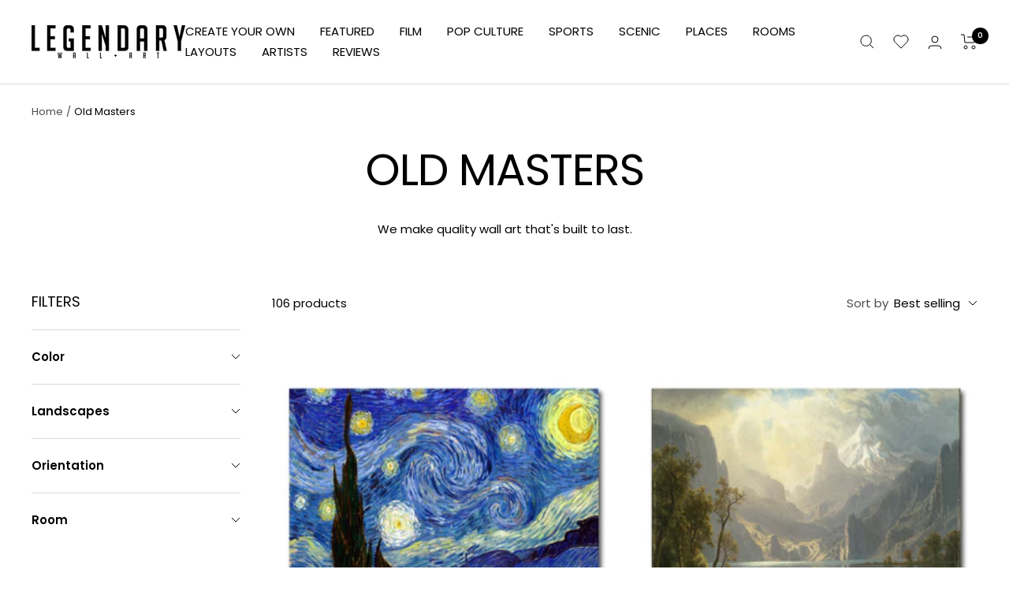

--- FILE ---
content_type: text/css
request_url: https://legendarywallart.net/cdn/shop/t/124/assets/styles.css?v=20630821356786954801765432528
body_size: 983
content:
@charset "UTF-8";
/* cleversoft Icon */

@font-face{font-family:'cleversoft';src:url(cleversoft.eot?zf4urq);src:url(cleversoft.eot?zf4urq#iefix) format("embedded-opentype"),url(cleversoft.woff2?zf4urq) format("woff2"),url(cleversoft.ttf?zf4urq) format("truetype"),url(cleversoft.woff?zf4urq) format("woff"),url(cleversoft.svg?zf4urq#cleversoft) format("svg");font-weight:400;font-style:normal}.cs-font{font-family:'cleversoft'!important;speak:none;font-style:normal;font-weight:400;font-variant:normal;text-transform:none;line-height:1;-webkit-font-smoothing:antialiased;-moz-osx-font-smoothing:grayscale}.clever-icon-pause:before{content:"\c266"}.clever-icon-check:before{content:"\c265"}.clever-icon-caret-down:before{content:"\c264"}.clever-icon-caret-left:before{content:"\c263"}.clever-icon-caret-right:before{content:"\c262"}.clever-icon-caret-up:before{content:"\c261"}.clever-icon-caret-square-dow:before{content:"\c260"}.clever-icon-caret-square-left:before{content:"\c259"}.clever-icon-caret-square-right:before{content:"\c258"}.clever-icon-caret-square-up:before{content:"\c257"}.clever-icon-check-circle-o:before{content:"\c256"}.clever-icon-check-circle:before{content:"\c255"}.clever-icon-check-square-o:before{content:"\c254"}.clever-icon-check-square:before{content:"\c253"}.clever-icon-circle-o:before{content:"\c252"}.clever-icon-circle:before{content:"\c251"}.clever-icon-dribbble:before{content:"\c250"}.clever-icon-flickr:before{content:"\c249"}.clever-icon-foursquare:before{content:"\c248"}.clever-icon-github:before{content:"\c247"}.clever-icon-linkedin:before{content:"\c246"}.clever-icon-rss:before{content:"\c245"}.clever-icon-square-o:before{content:"\c244"}.clever-icon-square:before{content:"\c243"}.clever-icon-star-o:before{content:"\c242"}.clever-icon-star:before{content:"\c241"}.clever-icon-tumblr:before{content:"\c240"}.clever-icon-xing:before{content:"\c239"}.clever-icon-twitter:before{content:"\c238"}.clever-icon-cart-16:before{content:"\c237"}.clever-icon-heart-1:before{content:"\c236"}.clever-icon-quickview-5:before{content:"\c235"}.clever-icon-facebook:before{content:"\c234"}.clever-icon-googleplus:before{content:"\c233"}.clever-icon-instagram:before{content:"\c232"}.clever-icon-pinterest:before{content:"\c231"}.clever-icon-skype:before{content:"\c230"}.clever-icon-vimeo:before{content:"\c229"}.clever-icon-youtube-1:before{content:"\c228"}.clever-icon-award-1:before{content:"\c227"}.clever-icon-clock-1:before{content:"\c226"}.clever-icon-three-dots:before{content:"\c225"}.clever-icon-share-2:before{content:"\c224"}.clever-icon-building:before{content:"\c223"}.clever-icon-faucet:before{content:"\c222"}.clever-icon-flower:before{content:"\c221"}.clever-icon-house-1:before{content:"\c220"}.clever-icon-house:before{content:"\c219"}.clever-icon-pines:before{content:"\c218"}.clever-icon-plant:before{content:"\c217"}.clever-icon-sprout-1:before{content:"\c216"}.clever-icon-sprout:before{content:"\c215"}.clever-icon-trees:before{content:"\c214"}.clever-icon-close-1:before{content:"\c213"}.clever-icon-list-2:before{content:"\c212"}.clever-icon-grid-5:before{content:"\c211"}.clever-icon-menu-6:before{content:"\c210"}.clever-icon-three-dots-o:before{content:"\c209"}.clever-icon-list-1:before{content:"\c208"}.clever-icon-menu-5:before{content:"\c207"}.clever-icon-menu-4:before{content:"\c206"}.clever-icon-heart-o:before{content:"\c205"}.clever-icon-user-6:before{content:"\c204"}.clever-icon-attachment:before{content:"\c203"}.clever-icon-bag:before{content:"\c202"}.clever-icon-ball:before{content:"\c201"}.clever-icon-battery:before{content:"\c200"}.clever-icon-briefcase:before{content:"\c199"}.clever-icon-car:before{content:"\c198"}.clever-icon-cpu-2:before{content:"\c197"}.clever-icon-cpu-1:before{content:"\c196"}.clever-icon-dress-woman:before{content:"\c195"}.clever-icon-drill-tool:before{content:"\c194"}.clever-icon-feeding-bottle:before{content:"\c193"}.clever-icon-fruit:before{content:"\c192"}.clever-icon-furniture-2:before{content:"\c191"}.clever-icon-furniture-1:before{content:"\c190"}.clever-icon-shoes-woman-2:before{content:"\c189"}.clever-icon-shoes-woman-1:before{content:"\c188"}.clever-icon-horse:before{content:"\c187"}.clever-icon-laptop:before{content:"\c186"}.clever-icon-lipstick:before{content:"\c185"}.clever-icon-iron:before{content:"\c184"}.clever-icon-perfume:before{content:"\c183"}.clever-icon-baby-toy-2:before{content:"\c182"}.clever-icon-baby-toy-1:before{content:"\c181"}.clever-icon-paint-roller:before{content:"\c180"}.clever-icon-shirt:before{content:"\c179"}.clever-icon-shoe-man-2:before{content:"\c178"}.clever-icon-small-diamond:before{content:"\c177"}.clever-icon-tivi:before{content:"\c176"}.clever-icon-smartphone:before{content:"\c175"}.clever-icon-lights:before{content:"\c174"}.clever-icon-microwave:before{content:"\c173"}.clever-icon-wardrobe:before{content:"\c172"}.clever-icon-washing-machine:before{content:"\c171"}.clever-icon-watch-2:before{content:"\c170"}.clever-icon-watch-1:before{content:"\c169"}.clever-icon-slider-3:before{content:"\c168"}.clever-icon-slider-2:before{content:"\c167"}.clever-icon-slider-1:before{content:"\c166"}.clever-icon-cart-15:before{content:"\c165"}.clever-icon-cart-14:before{content:"\c164"}.clever-icon-cart-13:before{content:"\c163"}.clever-icon-cart-12:before{content:"\c162"}.clever-icon-cart-11:before{content:"\c161"}.clever-icon-cart-10:before{content:"\c160"}.clever-icon-cart-9:before{content:"\c159"}.clever-icon-cart-8:before{content:"\c158"}.clever-icon-pause-1:before{content:"\c157"}.clever-icon-arrow-left:before{content:"\c156"}.clever-icon-arrow-left-1:before{content:"\c155"}.clever-icon-arrow-left-2:before{content:"\c154"}.clever-icon-arrow-left-3:before{content:"\c153"}.clever-icon-arrow-right:before{content:"\c152"}.clever-icon-arrow-right-1:before{content:"\c151"}.clever-icon-arrow-right-2:before{content:"\c150"}.clever-icon-arrow-right-3:before{content:"\c149"}.clever-icon-plane-1:before{content:"\c148"}.clever-icon-bag-black-fashion-model:before{content:"\c147"}.clever-icon-funnel-o:before{content:"\c146"}.clever-icon-funnel:before{content:"\c145"}.clever-icon-grid-1:before{content:"\c144"}.clever-icon-contract:before{content:"\c143"}.clever-icon-expand:before{content:"\c142"}.clever-icon-cart-7:before{content:"\c141"}.clever-icon-quotes:before{content:"\c140"}.clever-icon-next-arrow-1:before{content:"\c139"}.clever-icon-prev-arrow-1:before{content:"\c138"}.clever-icon-reload:before{content:"\c137"}.clever-icon-truck:before{content:"\c136"}.clever-icon-wallet:before{content:"\c135"}.clever-icon-electric-1:before{content:"\c134"}.clever-icon-electric-2:before{content:"\c133"}.clever-icon-lock:before{content:"\c132"}.clever-icon-share-1:before{content:"\c131"}.clever-icon-check-box:before{content:"\c130"}.clever-icon-clock:before{content:"\c129"}.clever-icon-analytics-laptop:before{content:"\c128"}.clever-icon-code-design:before{content:"\c127"}.clever-icon-competitive-chart:before{content:"\c126"}.clever-icon-computer-monitor-and-cellphone:before{content:"\c125"}.clever-icon-consulting-message:before{content:"\c124"}.clever-icon-creative-process:before{content:"\c123"}.clever-icon-customer-reviews:before{content:"\c122"}.clever-icon-data-visualization:before{content:"\c121"}.clever-icon-document-storage:before{content:"\c120"}.clever-icon-download-arrow:before{content:"\c119"}.clever-icon-download-cloud:before{content:"\c118"}.clever-icon-email-envelope:before{content:"\c117"}.clever-icon-file-sharing:before{content:"\c116"}.clever-icon-finger-touch-screen:before{content:"\c115"}.clever-icon-horizontal-tablet-with-pencil:before{content:"\c114"}.clever-icon-illustration-tool:before{content:"\c113"}.clever-icon-keyboard-and-hands:before{content:"\c112"}.clever-icon-landscape-image:before{content:"\c111"}.clever-icon-layout-squares:before{content:"\c110"}.clever-icon-mobile-app-developing:before{content:"\c109"}.clever-icon-online-purchase:before{content:"\c108"}.clever-icon-online-shopping:before{content:"\c107"}.clever-icon-online-video:before{content:"\c106"}.clever-icon-optimization-clock:before{content:"\c105"}.clever-icon-padlock-key:before{content:"\c104"}.clever-icon-pc-monitor:before{content:"\c103"}.clever-icon-place-localizer:before{content:"\c102"}.clever-icon-search-results:before{content:"\c101"}.clever-icon-search-tool:before{content:"\c100"}.clever-icon-settings-tools:before{content:"\c099"}.clever-icon-sharing-symbol:before{content:"\c098"}.clever-icon-site-map:before{content:"\c097"}.clever-icon-smartphone-with-double-arrows:before{content:"\c096"}.clever-icon-tablet-with-double-arrow:before{content:"\c095"}.clever-icon-thin-expand-arrows:before{content:"\c094"}.clever-icon-upload-information:before{content:"\c093"}.clever-icon-upload-to-web:before{content:"\c092"}.clever-icon-volume-off:before{content:"\c091"}.clever-icon-volume-on:before{content:"\c090"}.clever-icon-web-code:before{content:"\c089"}.clever-icon-web-development-1:before{content:"\c088"}.clever-icon-web-development-2:before{content:"\c087"}.clever-icon-web-development:before{content:"\c086"}.clever-icon-web-home:before{content:"\c085"}.clever-icon-web-link:before{content:"\c084"}.clever-icon-web-links:before{content:"\c083"}.clever-icon-website-protection:before{content:"\c082"}.clever-icon-work-team:before{content:"\c081"}.clever-icon-zoom-in-symbol:before{content:"\c080"}.clever-icon-zoom-out-button:before{content:"\c079"}.clever-icon-arrow-1:before{content:"\c078"}.clever-icon-arrow-bold:before{content:"\c077"}.clever-icon-arrow-light:before{content:"\c076"}.clever-icon-arrow-regular:before{content:"\c075"}.clever-icon-cart-1:before{content:"\c074"}.clever-icon-cart-2:before{content:"\c073"}.clever-icon-cart-3:before{content:"\c072"}.clever-icon-cart-4:before{content:"\c071"}.clever-icon-cart-5:before{content:"\c070"}.clever-icon-cart-6:before{content:"\c069"}.clever-icon-chart:before{content:"\c068"}.clever-icon-close:before{content:"\c067"}.clever-icon-compare-1:before{content:"\c066"}.clever-icon-compare-2:before{content:"\c065"}.clever-icon-compare-3:before{content:"\c064"}.clever-icon-compare-4:before{content:"\c063"}.clever-icon-compare-5:before{content:"\c062"}.clever-icon-compare-6:before{content:"\c061"}.clever-icon-compare-7:before{content:"\c060"}.clever-icon-down:before{content:"\c059"}.clever-icon-grid:before{content:"\c058"}.clever-icon-hand:before{content:"\c057"}.clever-icon-layout-1:before{content:"\c056"}.clever-icon-layout:before{content:"\c055"}.clever-icon-light:before{content:"\c054"}.clever-icon-play:before{content:"\c053"}.clever-icon-list:before{content:"\c052"}.clever-icon-mail-1:before{content:"\c051"}.clever-icon-mail-2:before{content:"\c050"}.clever-icon-mail-3:before{content:"\c049"}.clever-icon-mail-4:before{content:"\c048"}.clever-icon-mail-5:before{content:"\c047"}.clever-icon-map-1:before{content:"\c046"}.clever-icon-map-2:before{content:"\c045"}.clever-icon-map-3:before{content:"\c044"}.clever-icon-map-4:before{content:"\c043"}.clever-icon-map-5:before{content:"\c042"}.clever-icon-menu-1:before{content:"\c041"}.clever-icon-menu-2:before{content:"\c040"}.clever-icon-grid-3:before{content:"\c039"}.clever-icon-grid-4:before{content:"\c038"}.clever-icon-menu-3:before{content:"\c037"}.clever-icon-grid-2:before{content:"\c036"}.clever-icon-minus:before{content:"\c035"}.clever-icon-next:before{content:"\c034"}.clever-icon-phone-1:before{content:"\c033"}.clever-icon-phone-2:before{content:"\c032"}.clever-icon-phone-3:before{content:"\c031"}.clever-icon-phone-4:before{content:"\c030"}.clever-icon-phone-5:before{content:"\c029"}.clever-icon-phone-6:before{content:"\c028"}.clever-icon-picture:before{content:"\c027"}.clever-icon-pin:before{content:"\c026"}.clever-icon-plus:before{content:"\c025"}.clever-icon-prev:before{content:"\c024"}.clever-icon-eye-close-up:before{content:"\c023"}.clever-icon-quickview-2:before{content:"\c022"}.clever-icon-quickview-3:before{content:"\c021"}.clever-icon-quickview-4:before{content:"\c020"}.clever-icon-refresh:before{content:"\c019"}.clever-icon-youtube-2:before{content:"\c018"}.clever-icon-search-1:before{content:"\c017"}.clever-icon-search-2:before{content:"\c016"}.clever-icon-search-3:before{content:"\c015"}.clever-icon-search-4:before{content:"\c014"}.clever-icon-search-5:before{content:"\c013"}.clever-icon-support:before{content:"\c012"}.clever-icon-tablet:before{content:"\c011"}.clever-icon-play-2:before{content:"\c010"}.clever-icon-up:before{content:"\c009"}.clever-icon-user-1:before{content:"\c008"}.clever-icon-user-2:before{content:"\c007"}.clever-icon-user-3:before{content:"\c006"}.clever-icon-user-4:before{content:"\c005"}.clever-icon-user-5:before{content:"\c004"}.clever-icon-user:before{content:"\c003"}.clever-icon-vector:before{content:"\c002"}.clever-icon-wishlist:before{content:"\c001"}


--- FILE ---
content_type: text/javascript
request_url: https://legendarywallart.net/cdn/shop/t/124/assets/custom.js?v=167639537848865775061765432528
body_size: -679
content:
//# sourceMappingURL=/cdn/shop/t/124/assets/custom.js.map?v=167639537848865775061765432528


--- FILE ---
content_type: text/json
request_url: https://conf.config-security.com/model
body_size: 304
content:
{"title":"recommendation AI model (keras)","structure":"release_id=0x5a:2c:20:5e:76:4a:75:3f:3b:54:43:2f:30:51:4b:75:48:66:43:79:2a:6a:39:34:5c:7a:2c:4f:63;keras;d4njand163u9e83b3zoc969tgj7mjc4knsnv9bz6zzjy4f3y4tg4lc098kibyr5w4ml26km1","weights":"../weights/5a2c205e.h5","biases":"../biases/5a2c205e.h5"}

--- FILE ---
content_type: text/javascript
request_url: https://trackifyx.redretarget.com/pull/lootlair.myshopify.com/snapchathook.js
body_size: 30289
content:
const tfx_shop_settings_snapchat = {"shop_id":15608,"shop":"lootlair.myshopify.com","plan":"shopify_plus","tfx_plan":{"optin":false,"popular":false,"price":29.95,"isPlanAvailable":true,"defaultAnnualPlanDiscount":20,"ui":{"color":"#244195","border":"#4a609e"},"limits":{"pixels":3,"Server-Side API":"Purchase events","Niche Tracking Tags":"Unlimited","analytics":"1 Month","Auto Catalog Feed":"","Feed Options":"Basic","FB Audience Builder":"Basic","Report Variants":"","Advanced Matching":"","Report Microdata":"","Value Reporting":"","Price Value Reporting":"","InitiateCheckout Button Click":"","attribution":"limited","CCPA":"","Tracking Consent Api":"","Event To Fire":"","Enable IOS14 Suppression":"","Enable SS for pending status":"","catalogs":100}},"tfx_planName":"business","currency":"USD","debug":false,"baseURL":"https://trackifyx.redretarget.com","pixels":[],"orders":[],"logging":true,"proxy":"a/tfx","user_agent":"Symfony","user_ip":"76.92.23.20","hasWebpixelUrl":false,"services_blocked":0,"id":316,"enabled":true,"snapchat_enabled":true,"tiktok_enabled":true,"report_variants":false,"advance_matching":true,"microdata":true,"value_reporting":false,"reporting_percentage":100,"time_on_site":false,"ccpa":"geo","tracking_consent_api":"ignore","enable_ssevents_for_pending":false,"is_attr_active":true,"skip_recurring_order_status":false,"pos_order":false,"onlyss":false,"enable_custom_events":false,"pixel_delay":"0","pixel_monitoring_enabled":0,"pixel_monitoring_channel":"both","pixel_monitoring_threshold_hours":2,"orders_purchase":false,"ocu_ss_api":0,"shopify_pixel":false,"contents":true,"atc_click":true,"ic_switch":true,"FB_active_events":{"server":{"Search":true,"PageView":false,"Purchase":true,"AddToCart":true,"ViewContent":true,"AddPaymentInfo":true,"InitiateCheckout":true},"browser":{"Search":true,"PageView":true,"Purchase":true,"AddToCart":true,"ViewContent":true,"AddPaymentInfo":true,"InitiateCheckout":true}},"TT_active_events":{"server":{"Search":true,"PageView":false,"Purchase":true,"AddToCart":true,"ViewContent":true,"AddPaymentInfo":true,"InitiateCheckout":true},"browser":{"Search":true,"PageView":true,"Purchase":true,"AddToCart":true,"ViewContent":true,"AddPaymentInfo":true,"InitiateCheckout":true}},"SC_active_events":{"server":{"Search":true,"PageView":false,"Purchase":true,"AddToCart":true,"ViewContent":true,"AddPaymentInfo":true,"InitiateCheckout":true},"browser":{"Search":true,"PageView":true,"Purchase":true,"AddToCart":true,"ViewContent":true,"AddPaymentInfo":true,"InitiateCheckout":true}},"livetraffic_start_timestamp":0}; /*! For license information please see snapchathook.min.js.LICENSE.txt */
(()=>{"use strict";function t(t,e){var n="undefined"!=typeof Symbol&&t[Symbol.iterator]||t["@@iterator"];if(!n){if(Array.isArray(t)||(n=i(t))||e&&t&&"number"==typeof t.length){n&&(t=n);var o=0,a=function(){};return{s:a,n:function(){return o>=t.length?{done:!0}:{done:!1,value:t[o++]}},e:function(t){throw t},f:a}}throw new TypeError("Invalid attempt to iterate non-iterable instance.\nIn order to be iterable, non-array objects must have a [Symbol.iterator]() method.")}var r,c=!0,s=!1;return{s:function(){n=n.call(t)},n:function(){var t=n.next();return c=t.done,t},e:function(t){s=!0,r=t},f:function(){try{c||null==n.return||n.return()}finally{if(s)throw r}}}}function e(t){return e="function"==typeof Symbol&&"symbol"==typeof Symbol.iterator?function(t){return typeof t}:function(t){return t&&"function"==typeof Symbol&&t.constructor===Symbol&&t!==Symbol.prototype?"symbol":typeof t},e(t)}function n(){n=function(){return o};var t,o={},i=Object.prototype,a=i.hasOwnProperty,r=Object.defineProperty||function(t,e,n){t[e]=n.value},c="function"==typeof Symbol?Symbol:{},s=c.iterator||"@@iterator",u=c.asyncIterator||"@@asyncIterator",l=c.toStringTag||"@@toStringTag";function d(t,e,n){return Object.defineProperty(t,e,{value:n,enumerable:!0,configurable:!0,writable:!0}),t[e]}try{d({},"")}catch(t){d=function(t,e,n){return t[e]=n}}function h(t,e,n,o){var i=e&&e.prototype instanceof y?e:y,a=Object.create(i.prototype),c=new F(o||[]);return r(a,"_invoke",{value:L(t,n,c)}),a}function p(t,e,n){try{return{type:"normal",arg:t.call(e,n)}}catch(t){return{type:"throw",arg:t}}}o.wrap=h;var f="suspendedStart",g="suspendedYield",v="executing",m="completed",_={};function y(){}function k(){}function w(){}var C={};d(C,s,(function(){return this}));var E=Object.getPrototypeOf,b=E&&E(E(A([])));b&&b!==i&&a.call(b,s)&&(C=b);var S=w.prototype=y.prototype=Object.create(C);function T(t){["next","throw","return"].forEach((function(e){d(t,e,(function(t){return this._invoke(e,t)}))}))}function P(t,n){function o(i,r,c,s){var u=p(t[i],t,r);if("throw"!==u.type){var l=u.arg,d=l.value;return d&&"object"==e(d)&&a.call(d,"__await")?n.resolve(d.__await).then((function(t){o("next",t,c,s)}),(function(t){o("throw",t,c,s)})):n.resolve(d).then((function(t){l.value=t,c(l)}),(function(t){return o("throw",t,c,s)}))}s(u.arg)}var i;r(this,"_invoke",{value:function(t,e){function a(){return new n((function(n,i){o(t,e,n,i)}))}return i=i?i.then(a,a):a()}})}function L(e,n,o){var i=f;return function(a,r){if(i===v)throw Error("Generator is already running");if(i===m){if("throw"===a)throw r;return{value:t,done:!0}}for(o.method=a,o.arg=r;;){var c=o.delegate;if(c){var s=x(c,o);if(s){if(s===_)continue;return s}}if("next"===o.method)o.sent=o._sent=o.arg;else if("throw"===o.method){if(i===f)throw i=m,o.arg;o.dispatchException(o.arg)}else"return"===o.method&&o.abrupt("return",o.arg);i=v;var u=p(e,n,o);if("normal"===u.type){if(i=o.done?m:g,u.arg===_)continue;return{value:u.arg,done:o.done}}"throw"===u.type&&(i=m,o.method="throw",o.arg=u.arg)}}}function x(e,n){var o=n.method,i=e.iterator[o];if(i===t)return n.delegate=null,"throw"===o&&e.iterator.return&&(n.method="return",n.arg=t,x(e,n),"throw"===n.method)||"return"!==o&&(n.method="throw",n.arg=new TypeError("The iterator does not provide a '"+o+"' method")),_;var a=p(i,e.iterator,n.arg);if("throw"===a.type)return n.method="throw",n.arg=a.arg,n.delegate=null,_;var r=a.arg;return r?r.done?(n[e.resultName]=r.value,n.next=e.nextLoc,"return"!==n.method&&(n.method="next",n.arg=t),n.delegate=null,_):r:(n.method="throw",n.arg=new TypeError("iterator result is not an object"),n.delegate=null,_)}function O(t){var e={tryLoc:t[0]};1 in t&&(e.catchLoc=t[1]),2 in t&&(e.finallyLoc=t[2],e.afterLoc=t[3]),this.tryEntries.push(e)}function I(t){var e=t.completion||{};e.type="normal",delete e.arg,t.completion=e}function F(t){this.tryEntries=[{tryLoc:"root"}],t.forEach(O,this),this.reset(!0)}function A(n){if(n||""===n){var o=n[s];if(o)return o.call(n);if("function"==typeof n.next)return n;if(!isNaN(n.length)){var i=-1,r=function e(){for(;++i<n.length;)if(a.call(n,i))return e.value=n[i],e.done=!1,e;return e.value=t,e.done=!0,e};return r.next=r}}throw new TypeError(e(n)+" is not iterable")}return k.prototype=w,r(S,"constructor",{value:w,configurable:!0}),r(w,"constructor",{value:k,configurable:!0}),k.displayName=d(w,l,"GeneratorFunction"),o.isGeneratorFunction=function(t){var e="function"==typeof t&&t.constructor;return!!e&&(e===k||"GeneratorFunction"===(e.displayName||e.name))},o.mark=function(t){return Object.setPrototypeOf?Object.setPrototypeOf(t,w):(t.__proto__=w,d(t,l,"GeneratorFunction")),t.prototype=Object.create(S),t},o.awrap=function(t){return{__await:t}},T(P.prototype),d(P.prototype,u,(function(){return this})),o.AsyncIterator=P,o.async=function(t,e,n,i,a){void 0===a&&(a=Promise);var r=new P(h(t,e,n,i),a);return o.isGeneratorFunction(e)?r:r.next().then((function(t){return t.done?t.value:r.next()}))},T(S),d(S,l,"Generator"),d(S,s,(function(){return this})),d(S,"toString",(function(){return"[object Generator]"})),o.keys=function(t){var e=Object(t),n=[];for(var o in e)n.push(o);return n.reverse(),function t(){for(;n.length;){var o=n.pop();if(o in e)return t.value=o,t.done=!1,t}return t.done=!0,t}},o.values=A,F.prototype={constructor:F,reset:function(e){if(this.prev=0,this.next=0,this.sent=this._sent=t,this.done=!1,this.delegate=null,this.method="next",this.arg=t,this.tryEntries.forEach(I),!e)for(var n in this)"t"===n.charAt(0)&&a.call(this,n)&&!isNaN(+n.slice(1))&&(this[n]=t)},stop:function(){this.done=!0;var t=this.tryEntries[0].completion;if("throw"===t.type)throw t.arg;return this.rval},dispatchException:function(e){if(this.done)throw e;var n=this;function o(o,i){return c.type="throw",c.arg=e,n.next=o,i&&(n.method="next",n.arg=t),!!i}for(var i=this.tryEntries.length-1;i>=0;--i){var r=this.tryEntries[i],c=r.completion;if("root"===r.tryLoc)return o("end");if(r.tryLoc<=this.prev){var s=a.call(r,"catchLoc"),u=a.call(r,"finallyLoc");if(s&&u){if(this.prev<r.catchLoc)return o(r.catchLoc,!0);if(this.prev<r.finallyLoc)return o(r.finallyLoc)}else if(s){if(this.prev<r.catchLoc)return o(r.catchLoc,!0)}else{if(!u)throw Error("try statement without catch or finally");if(this.prev<r.finallyLoc)return o(r.finallyLoc)}}}},abrupt:function(t,e){for(var n=this.tryEntries.length-1;n>=0;--n){var o=this.tryEntries[n];if(o.tryLoc<=this.prev&&a.call(o,"finallyLoc")&&this.prev<o.finallyLoc){var i=o;break}}i&&("break"===t||"continue"===t)&&i.tryLoc<=e&&e<=i.finallyLoc&&(i=null);var r=i?i.completion:{};return r.type=t,r.arg=e,i?(this.method="next",this.next=i.finallyLoc,_):this.complete(r)},complete:function(t,e){if("throw"===t.type)throw t.arg;return"break"===t.type||"continue"===t.type?this.next=t.arg:"return"===t.type?(this.rval=this.arg=t.arg,this.method="return",this.next="end"):"normal"===t.type&&e&&(this.next=e),_},finish:function(t){for(var e=this.tryEntries.length-1;e>=0;--e){var n=this.tryEntries[e];if(n.finallyLoc===t)return this.complete(n.completion,n.afterLoc),I(n),_}},catch:function(t){for(var e=this.tryEntries.length-1;e>=0;--e){var n=this.tryEntries[e];if(n.tryLoc===t){var o=n.completion;if("throw"===o.type){var i=o.arg;I(n)}return i}}throw Error("illegal catch attempt")},delegateYield:function(e,n,o){return this.delegate={iterator:A(e),resultName:n,nextLoc:o},"next"===this.method&&(this.arg=t),_}},o}function o(t){return function(t){if(Array.isArray(t))return a(t)}(t)||function(t){if("undefined"!=typeof Symbol&&null!=t[Symbol.iterator]||null!=t["@@iterator"])return Array.from(t)}(t)||i(t)||function(){throw new TypeError("Invalid attempt to spread non-iterable instance.\nIn order to be iterable, non-array objects must have a [Symbol.iterator]() method.")}()}function i(t,e){if(t){if("string"==typeof t)return a(t,e);var n={}.toString.call(t).slice(8,-1);return"Object"===n&&t.constructor&&(n=t.constructor.name),"Map"===n||"Set"===n?Array.from(t):"Arguments"===n||/^(?:Ui|I)nt(?:8|16|32)(?:Clamped)?Array$/.test(n)?a(t,e):void 0}}function a(t,e){(null==e||e>t.length)&&(e=t.length);for(var n=0,o=Array(e);n<e;n++)o[n]=t[n];return o}function r(t,e){for(var n=0;n<e.length;n++){var o=e[n];o.enumerable=o.enumerable||!1,o.configurable=!0,"value"in o&&(o.writable=!0),Object.defineProperty(t,l(o.key),o)}}function c(t,e){var n=Object.keys(t);if(Object.getOwnPropertySymbols){var o=Object.getOwnPropertySymbols(t);e&&(o=o.filter((function(e){return Object.getOwnPropertyDescriptor(t,e).enumerable}))),n.push.apply(n,o)}return n}function s(t){for(var e=1;e<arguments.length;e++){var n=null!=arguments[e]?arguments[e]:{};e%2?c(Object(n),!0).forEach((function(e){u(t,e,n[e])})):Object.getOwnPropertyDescriptors?Object.defineProperties(t,Object.getOwnPropertyDescriptors(n)):c(Object(n)).forEach((function(e){Object.defineProperty(t,e,Object.getOwnPropertyDescriptor(n,e))}))}return t}function u(t,e,n){return(e=l(e))in t?Object.defineProperty(t,e,{value:n,enumerable:!0,configurable:!0,writable:!0}):t[e]=n,t}function l(t){var n=function(t,n){if("object"!=e(t)||!t)return t;var o=t[Symbol.toPrimitive];if(void 0!==o){var i=o.call(t,n||"default");if("object"!=e(i))return i;throw new TypeError("@@toPrimitive must return a primitive value.")}return("string"===n?String:Number)(t)}(t,"string");return"symbol"==e(n)?n:n+""}function d(t,e,n,o,i,a,r){try{var c=t[a](r),s=c.value}catch(t){return void n(t)}c.done?e(s):Promise.resolve(s).then(o,i)}function h(t){return function(){var e=this,n=arguments;return new Promise((function(o,i){var a=t.apply(e,n);function r(t){d(a,o,i,r,c,"next",t)}function c(t){d(a,o,i,r,c,"throw",t)}r(void 0)}))}}var p="PAGE_VIEW",f="VIEW_CONTENT",g="ADD_CART",v="PURCHASE",m="START_CHECKOUT",_="CustomizeProduct",y="Lead",k="AddShippingInfo",w="ADD_BILLING",C="TrackifyXRetarget",E="Products",b="Orders",S="Collections",T="Cart",P="Checkout",L="ThankYou",x="UpSellPage",O="OCUThankYou",I="Search",F="ZipifyPage",A="GemProductPage",N="PageFly",U="Shogun",D="CartHookCheckout",R="CartHookThankYou",X="CartHookUpSellPage",j="CartHookDownSellPage",q="CartHookPage",J="BetterCartCheckout",H="BetterCartCheckoutOffer",z="BetterCartCheckoutThankYou",B="webpixelSCEventsFire",V="legacySCEventsFire",M=10;function G(t){var e=Number((null==t?void 0:t.livetraffic_start_timestamp)||0);if(!e)return!1;var n=Date.now(),o=1e3*e;return n-o>=0&&n-o<=9e5}function Z(t,e,n,o,i){try{if(!n)return}catch(t){}}function Q(){var t=window.snapchattrackify;return t&&t.browser&&t.browser.localStorage?t.browser.localStorage:window.localStorage}function W(t){return Y.apply(this,arguments)}function Y(){return(Y=h(n().mark((function t(e){var o,i,a,r,c,s;return n().wrap((function(t){for(;;)switch(t.prev=t.next){case 0:return t.prev=0,o=Q(),t.next=4,o.getItem(B);case 4:if(t.t0=t.sent,t.t0){t.next=7;break}t.t0="{}";case 7:if(i=t.t0,a=JSON.parse(i),(r=a[e])&&void 0!==r.ts){t.next=12;break}return t.abrupt("return",!1);case 12:if(c=Number(r.ts),Number.isFinite(c)&&!(c<=0)){t.next=15;break}return t.abrupt("return",!1);case 15:if(s=Math.floor(Date.now()/1e3),!(s-c<=M)){t.next=19;break}return t.abrupt("return",!0);case 19:return t.prev=19,delete a[e],t.next=23,o.setItem(B,JSON.stringify(a));case 23:t.next=27;break;case 25:t.prev=25,t.t1=t.catch(19);case 27:return t.abrupt("return",!1);case 30:return t.prev=30,t.t2=t.catch(0),console.warn("[Trackify Legacy] Failed to read webpixelFBEventsFire",t.t2),t.abrupt("return",!1);case 34:case"end":return t.stop()}}),t,null,[[0,30],[19,25]])})))).apply(this,arguments)}function $(t){return K.apply(this,arguments)}function K(){return(K=h(n().mark((function t(e){var o,i,a;return n().wrap((function(t){for(;;)switch(t.prev=t.next){case 0:return t.prev=0,o=Q(),t.next=4,o.getItem(V);case 4:if(t.t0=t.sent,t.t0){t.next=7;break}t.t0="{}";case 7:return i=t.t0,(a=JSON.parse(i))[e]={ts:Math.floor(Date.now()/1e3)},t.next=12,o.setItem(V,JSON.stringify(a));case 12:t.next=17;break;case 14:t.prev=14,t.t1=t.catch(0),console.warn("[Trackify Legacy] Failed to write legacyFBEventsFire",t.t1);case 17:case"end":return t.stop()}}),t,null,[[0,14]])})))).apply(this,arguments)}function tt(t){var e=null;return window.location.href.indexOf(t)>-1&&window.location.href.replace(/[?&]+([^=&]+)=([^&]*)/gi,(function(t,n,o){e=o})),e}function et(t,e){var n=arguments.length>2&&void 0!==arguments[2]?arguments[2]:{};(n=s({path:"/",SameSite:"Strict"},n)).expires&&n.expires.toUTCString&&(n.expires=n.expires.toUTCString());var o=encodeURIComponent(t)+"="+encodeURIComponent(e);for(var i in n){o+="; "+i;var a=n[i];!0!==a&&(o+="="+a)}document.cookie=o}function nt(t){var e=document.cookie.match(new RegExp("(?:^|; )"+t.replace(/([\.$?*|{}\(\)\[\]\\\/\+^])/g,"\\$1")+"=([^;]*)"));return e?decodeURIComponent(e[1]):null}function ot(t){et(t,"",{"max-age":-1})}function it(t,e){for(var n=e.split("."),o=0,i=n.length;o<i;o++){if(!t||!t[n[o]])return!1;t=t[n[o]]}return!0}function at(t,e){for(var n=e.split("."),o=0,i=n.length;o<i;o++){if(!t||!t[n[o]])return null;t=t[n[o]]}return t}function rt(t){var e=arguments.length>1&&void 0!==arguments[1]?arguments[1]:{};return new Promise((function(n,o){var i=new XMLHttpRequest;i.open(e.method||"GET",t),e.headers&&Object.keys(e.headers).forEach((function(t){i.setRequestHeader(t,e.headers[t])})),i.onload=function(){i.status>=200&&i.status<300?n(i.response):o(i.statusText)},i.onerror=function(){return o(i.statusText)},i.send(e.body)}))}function ct(){var t=(new Date).toLocaleString("en-US",{timeZone:"America/New_York"}),e=new Date(t),n=e.toDateString().split(" "),o=["Sunday","Monday","Tuesday","Wednesday","Thursday","Friday","Saturday"][e.getDay()];return n[1]+"_"+e.getDate()+"_"+e.getFullYear()+"_"+o+"_Hour_"+e.getHours()}function st(t){return"string"!=typeof t?"":t.charAt(0).toUpperCase()+t.slice(1)}function ut(t,e,n){e.split(" ").forEach((function(e){return t.addEventListener(e,n,!1)}))}function lt(t,e,n){document.querySelector(t)||e<=0?n(document.querySelector(t)):window.setTimeout((function(){lt(t,--e,n)}),250)}function dt(t,e,n){document.querySelectorAll(t)||e<=0?n(document.querySelectorAll(t)):window.setTimeout((function(){dt(t,--e,n)}),250)}var ht=function(){return i=function t(){!function(t,e){if(!(t instanceof e))throw new TypeError("Cannot call a class as a function")}(this,t),this.backendURL="https://trackifyx.redretarget.com",this.uniqueId="_"+Math.random().toString(36).substr(2,9),this.shopName=null,this.shopHost="",this.shop=null,this.isZipifyTagsCollectionsLoaded=!1,this.isLogingZipifyTagsCollections=!1,this.zipifyProductsTagsCollections=[],this.collections=[],this.tags=[],this.pixels=[],this.initializedPixels=[],this.page=null,this.product=null,this.cart=null,this.checkout=null,this.isTriggeredByState=!1,this.isLoadingProduct=!1,this.isAddingToCart=!1,this.isFetchingShop=!1,this.isFetchingCart=!1,this.user=this.saveEmptyUser(),this.maxAttemps=150,this.debug=!0,this.eventPrefix="",this.timeOnPage=0,this.reloadCartAttemps=5,this.timeOnSite=parseInt(localStorage.getItem("TFX_TIME_ON_SITE")||0),this.isLoaded=!1,this.productIds=[],this.pixelEvent=!0,this.advanceMatching=!0,this.isIOS14=!1,this.viewCategoryEventFire=!0,this.viewContentEventFire=!0,this.viewCartEventFire=!1,this.pageViewEventFire=!0,this.customizeProductEventFire=!0,this.addToCartEventFire=!0,this.initiateCheckoutEventFire=!0,this.addPaymentLeadEventFire=!0,this.addShippingInfoEventFire=!0,this.addPaymentInfoEventFire=!0,this.purchaseEventFire=!0,this.addToWishlistEventFire=!0,this.searchEventFire=!0,this.contactEventFire=!0,this.timerEventFire=!0,this.isScriptInIframe=window.self!==window.top,this.upsellInCartOnce=!0,this.incartForms=0,this.isBetterCart=!1,this.isPageFlyPage=!1,this.isShogunPage=!1,this.interCartEvents=[],this.interCartEvent=null,this.triggerQueue(),this.triggerATCQueue(),this.iscategoryswatchloaded=0,this.client_ip_address={},this.is_client_ip_address_loaded=!1,this.reinitializedOnce=!1},a=[{key:"reset",value:function(){this.tags=[],this.collections=[],this.page=null,this.product=null,this.maxAttemps=150}},{key:"init",value:function(){var t=this,e=window.location.href;e=e.replace("https://",""),!this.is_client_ip_address_loaded&&(e.includes("/products/")||e.includes("/cart")||e.includes("/thank_you")||e.includes("/checkouts/"))&&(this.is_client_ip_address_loaded=!0,this.getipInfo()),this.isResourcesLoaded()?(void 0===this.shop.snapchat_enabled&&(this.shop.snapchat_enabled=!0),this.shop.snapchat_enabled&&0===this.shop.services_blocked?(this.loadIOSDeviceVersions(),this.setup(),window.trackify.browser&&(this.browser=window.trackify.browser)):this.consoleLog("This shop is disabled")):(150===this.maxAttemps&&this.load(),setTimeout((function(){if(--t.maxAttemps<=0){var e=t.getFailMessage();t.consoleLog(e),t.consoleLog(t)}else t.load(),t.loadIOSDeviceVersions(),t.init()}),30))}},{key:"getipInfo",value:function(){}},{key:"initTrackingConsent",value:function(){var t=this;if(t.consoleLog("init tracking function is called"),at(window,"Shopify.loadFeatures"))t.consoleLog("Shopify.loadFeatures property loaded"),window.Shopify.loadFeatures([{name:"consent-tracking-api",version:"0.1"}],(function(e){if(e)throw t.consoleLog(e,"Shopify.loadFeatures property error"),e;t.initCookieBanner()}));else{if(t.consoleLog("Shopify.loadFeatures property not loaded"),!localStorage.getItem("TFX_CONSENT"))return;t.consoleLog("TFX Consent available");var e=JSON.parse(localStorage.getItem("TFX_CONSENT")),n=e.userCanBeTracked,o=e.userTrackingConsent;if(t.consoleLog(' tracking consent response : User Can Be Tracked "'.concat(n,'"')),t.consoleLog(' tracking consent response : Get Tracking consent "'.concat(o,'"')),!n&&"no_interaction"===o||"no"===o)switch(this.shop.tracking_consent_api){case"all":this.pixelEvent=!1,t.consoleLog("Pixel Is blocked because tracking consent is not given");break;case"advance":t.consoleLog("Advance Matching Is blocked because tracking consent is not given"),this.advanceMatching=!1}}}},{key:"initCookieBanner",value:function(){var t=window.Shopify.customerPrivacy.userCanBeTracked();this.consoleLog("Cookie Banner Function is called");var e=window.Shopify.customerPrivacy.getTrackingConsent();this.consoleLog(' tracking consent response : User Can Be Tracked "'.concat(t,'"')),this.consoleLog(' tracking consent response : Get Tracking consent "'.concat(e,'"'));var n={userCanBeTracked:t,userTrackingConsent:e};if(this.setConsent(n),!t&&"no_interaction"===e||"no"===e)switch(this.shop.tracking_consent_api){case"all":this.pixelEvent=!1,this.consoleLog("Pixel Is blocked because tracking consent is not given");break;case"advance":this.consoleLog("Advance Matching Is blocked because tracking consent is not given"),this.advanceMatching=!1}return!0}},{key:"setConsent",value:function(t){t&&localStorage.setItem("TFX_CONSENT",JSON.stringify(t))}},{key:"load",value:function(){this.setUTMs(),this.user||this.getUserExternalId(),this.page||this.setPage(),this.shopName||this.setShopName(),"snaptr"in window||this.loadPixelLibrary(),!this.shop&&this.shopName&&this.loadShopSettings(),this.shop&&!this.product&&this.loadProduct(),this.tags.length||this.loadTags(),this.collections.length||this.loadCollections(),this.cart||this.loadCart(),-1===[L,b,z].indexOf(this.page)||this.checkout||this.loadCheckout(),this.isTriggeredByState&&this.page===E&&this.setTagsCollections(window.location.pathname),this.page!==F||this.isZipifyTagsCollectionsLoaded||this.setZipifyTagsCollections(),this.page===x&&this.getOCUProduct()}},{key:"loadIOSDeviceVersions",value:function(){}},{key:"getFailMessage",value:function(){var t=[];switch("snaptr"in window||t.push("SnapChat Pixel script is not loaded"),this.shop||t.push("Can not get shop info"),this.shopName||t.push("Can not get shop name"),this.page||t.push("Can not get page"),this.page){case A:case N:case U:case E:this.product||t.push("Can not get product checking zipify pages"),it(window,"ZipifyPages")&&(this.page=F,this.init());break;case T:this.cart||t.push("Can not get cart");break;case L:this.checkout||t.push("Can not get checkout")}return t.join("\n* ")}},{key:"isResourcesLoaded",value:function(){var t="snaptr"in window&&this.shopName&&this.shop&&this.page,e=!0;switch(this.page){case A:case E:e=this.product;break;case N:window.__pageflyProducts&&(e=this.product&&this.collections);break;case U:window.__shgProducts&&window.__shgProducts.length&&(e=this.product&&this.collections);break;case T:e=this.cart;break;case L:e=this.checkout}return t&&e}},{key:"setup",value:function(){if(this.isLoaded)this.consoleLog("TFX already loaded");else{this.setDebugMode(),this.consoleLog("setup function is called"),this.consoleLog("USER",this.user),this.initTrackingConsent();var t=this;setTimeout((function(){t.consoleLog("TFX ID: "+t.uniqueId),t.isLoaded=!0,t.setEventsPrefix(),t.consoleLog("Loaded",t),t.consoleLog(' Page is "'.concat(t.page,'"')),t.filterPixels()&&t.pixelEvent?(t.fireEvents(),t.isEventsAttached||t.attachListeners(),t.shop.time_on_site&&t.trackTime()):t.consoleLog("No Attached Pixels to current scenario")}),500)}}},{key:"setEventsPrefix",value:function(){it(window,"OCUConfig")&&(this.eventPrefix="OCU")}},{key:"setDebugMode",value:function(){this.debug=this.shop.debug}},{key:"consoleLog",value:function(){if(this&&this.debug){var t=[];t.push("TFX:");for(var e=0;e<arguments.length;e++)t.push(arguments[e]);console.log.apply(console,t)}}},{key:"setPage",value:function(){var t=this,e=window.location.href,n=this;if((e=e.replace("https://","")).includes("/collections")&&(this.page=S),e.includes("/products/")&&(this.page=E),e.includes("/cart"))this.page=T;else{if((e.includes("/checkouts/")||e.includes("/secure-checkout/")&&at(window,"OCUConfig"))&&(this.page=P),e.includes("/s/checkout/")&&(this.page=P),(e.includes("/secure-checkout/offers/")||e.includes("/secure-chechout/offers"))&&(this.page=x),e.includes("/thank_you")&&(this.page=L),e.includes("/orders/")&&(this.page=b),e.includes("/secure-checkout/thank_you/")&&(this.page=O),e.includes("/account/login")&&(this.page="Login"),e.includes("/account/register")&&(this.page="SignUp"),e.includes("/search")&&(this.page=I),e.includes("apps/fast-checkout/")){e.includes("checkouts")&&(this.page=J);var o=location.href;setInterval((function(){if(o!=location.href){o=location.href;var e=window.location.href;"payment"!=tt("step")||nt("TFX_SN_BC_PI")||(t.addPaymentInfoEvent(),et("TFX_SN_BC_PI",!0,{"max-age":60})),(e.includes("fast-checkout/checkouts")&&e.includes("order")||e.includes("fast-checkout/orders")&&e.includes("thank-you"))&&!window.location.hash&&(window.location=window.location+"#loaded",e.includes("fast-checkout/orders")&&e.includes("thank-you")&&(n.isLoaded=!1,n.checkout=null,n.cart=null),n.reset(),setTimeout((function(){n.load(),n.attachListeners(),n.filterPixels(),n.initPixels()}),500))}}),1500)}e.includes("fast-checkout/checkouts")&&e.includes("order")&&(this.page=H),e.includes("fast-checkout/orders")&&e.includes("thank-you")&&(this.page=z),it(window,"ZipifyPages")&&!e.includes("/products/")&&(this.page=F),"checkout_page"===at(window,"CHDataObject.partial_type")&&(this.page=D),"thank_you_page"===at(window,"CHDataObject.partial_type")&&(this.page=R),"upsell_page"===at(window,"CHDataObject.partial_type")&&(this.page=X),"downsell_page"===at(window,"CHDataObject.partial_type")&&(this.page=j),"page"===at(window,"CHDataObject.partial_type")&&(this.page=q),document.querySelector("body.gempage")&&e.includes("/pages/")&&(this.page=A),(e.includes("/pages/")||e.includes("/blogs/news/")||e.includes("/password"))&&document.querySelector('link[href*="pagefly"]')&&(this.page=N),(e.includes("/pages/")||e.includes("/blogs/news/")||e.includes("/password"))&&document.querySelector('link[href*="shogun"]')&&(this.page=U),e.includes("web-pixel")&&e.includes("checkouts")&&e.includes("completed=true")&&(this.page=L),this.page||(this.page="Unknown")}}},{key:"loadPixelLibrary",value:function(){if("snaptr"in window)return!0;!function(t,e){if(!t.snaptr){var n=t.snaptr=function(){n.handleRequest?n.handleRequest.apply(n,arguments):n.queue.push(arguments)};n.queue=[];var o="script",i=e.createElement(o);i.async=!0,i.src="https://sc-static.net/scevent.min.js";var a=e.getElementsByTagName(o)[0];a.parentNode.insertBefore(i,a)}}(window,document)}},{key:"loadShopSettings",value:function(){var t=this;if("undefined"!=typeof tfx_shop_settings_snapchat)this.shop=tfx_shop_settings_snapchat,this.product||this.loadProduct();else{if(t.isFetchingShop)return;t.isFetchingShop=!0,setTimeout((function(){t.isFetchingShop=!1}),700),t.consoleLog("config route called"),rt("".concat(this.backendURL,"/pull/snapchat/config/").concat(this.shopName,"/settings.js")).then((function(e){t.shop=JSON.parse(e),t.isFetchingShop=!1,t.product||t.loadProduct()})).catch((function(e){t.consoleLog("TFX",e)}))}}},{key:"setShopName",value:function(){this.shopName=at(window,"Shopify.shop")||at(window,"Shopify.Checkout.apiHost")||at(window,"CHDataObject.store_urls.store_url"),this.shopName||"undefined"==typeof tfx_shop_settings_snapchat||(this.shopName=tfx_shop_settings_snapchat.shop),window.getOrderRequestObject&&(this.shopName=window.getOrderRequestObject().shop),this.page!=J&&this.page!=H&&this.page!=z||(this.shopName=window.location.hostname)}},{key:"getUserExternalId",value:function(){var t=this,e=5,n=function(){"Shopify"in window?t.setUser({external_id:nt("external_id")?nt("external_id"):it(window,"ShopifyAnalytics.lib.user")?window.ShopifyAnalytics.lib.user().traits().uniqToken:null}):--e>=0&&setTimeout((function(){t.consoleLog("time out for external ID"),n()}),200)};n()}},{key:"loadCheckout",value:function(){this.checkout=at(window,"Shopify.checkout")||at(window,"Shopify.Checkout"),this.checkout||this.page!=z||(this.checkout=at(window,"bcData.order"),this.checkout.discount=at(window,"bcData.order.coupon"))}},{key:"printTags",value:function(t){var e=t||this.tags||(localStorage.getItem("tags")||"").split(", ");return e&&e.length?(t||(this.tags=e),o(new Set(e.map((function(t){return"string"==typeof t?t.toString().trim():t})).filter((function(t){return""!==t.trim()})))).join(", ")):""}},{key:"printCollections",value:function(t){var e=t||this.collections||(localStorage.getItem("collections")||"").split(", ");return e&&e.length?(t||(this.collections=e),o(new Set(e.map((function(t){return"string"==typeof t?t.toString().trim():t})).filter((function(t){return""!==t.trim()})))).join(", ")):""}},{key:"clearArray",value:function(t){return t&&Array.isArray(t)?t.map((function(t){return t.trim()})).filter((function(t){return t.length>0})):[]}},{key:"loadTags",value:function(){var t=document.querySelector('meta[name="tfx:tags"]');t?(this.tags=this.clearArray(t.content.split(", ")),localStorage.setItem("tags",this.tags.join(", "))):-1===[E,S,A,I,F].indexOf(this.page)&&(this.tags=(localStorage.getItem("tags")||"").split(", "))}},{key:"loadCollections",value:function(){var t=document.querySelector('meta[name="tfx:collections"]');if(t)this.collections=t.content.split(", ").map((function(t){return t.trim()})).filter((function(t){return t.length>0})),localStorage.setItem("collections",this.collections.join(", "));else{var e=localStorage.getItem("collections")||"";this.collections=e.split(", ")}}},{key:"extractTagsCollections",value:function(t){var e={tags:[],collections:[]},n=/<meta name="tfx:tags" content="(.*?)">/g.exec(t),o=/<meta name="tfx:collections" content="(.*?)">/g.exec(t);return n&&(e.tags=n[1].split(", ").map((function(t){return t.trim()})).filter((function(t){return t.length>0}))),o&&(e.collections=o[1].split(", ").map((function(t){return t.trim()})).filter((function(t){return t.length>0}))),e}},{key:"setTagsCollections",value:function(t){var e=this;this.getTagsCollections(t).then((function(t){var n=e.extractTagsCollections(t);e.tags=n.tags,localStorage.setItem("tags",e.clearArray(e.tags).join(", ")),e.collections=n.collections,localStorage.setItem("collections",e.clearArray(e.collections).join(", "))})).catch(this.consoleLog)}},{key:"getTagsCollections",value:function(t){return rt(t)}},{key:"setTagsAndCollectionsFromBackend",value:function(t){var e=this,n=this;return new Promise(t?function(i,a){rt("".concat(e.backendURL,"/get/").concat(e.shopName,"/products?ids=")+t.join(",")).then((function(t){var r=JSON.parse(t);if(r.products&&r.products.length){var c=r.products.map((function(t){return new Promise((function(o,i){e.getTagsCollections("".concat(e.shopHost,"/products/").concat(t.handle)).then((function(i){var a=e.extractTagsCollections(i);n.collections=n.collections.concat(a.collections),n.tags=n.tags.concat(a.tags),o({product_id:t.id,html:i})})).catch((function(t){i(t)}))}))}));Promise.all(c).then((function(){n.tags=o(new Set(n.tags)),n.collections=o(new Set(n.collections)),n.filterPixels(),n.initPixels(),i()})).catch((function(t){i(t)}))}else a("No products fetched...")})).catch(a)}:function(t){return t()})}},{key:"getProduct",value:function(t){if(t)return rt(t.endsWith("/")?t.slice(0,-1):t+".json")}},{key:"getProductById",value:function(t){if(t)return rt("".concat(this.backendURL,"/get/").concat(this.shopName,"/products?ids=").concat(t))}},{key:"loadProduct",value:function(){var t=this;if(!this.isLoadingProduct){var e=window.tfxProduct||null,n=this;if(setTimeout((function(){0==t.incartForms&&(t.incartForms=document.querySelectorAll("form[action='/cart/add'].variants").length,n.consoleLog(t.incartForms+" upsell offer"))}),1e3),e)this.product=e;else{var o=at(window,"ShopifyAnalytics.meta.page.pageType")?window.ShopifyAnalytics.meta.page.pageType:"Unknown";if(!window.__pageflyProducts||"home"!=o&&"page"!=o&&"article"!=o&&"password"!=o||(this.isPageFlyPage=!0),this.page===N){if(!this.shop)return null;if(window.__pageflyProducts)for(var i in window.__pageflyProducts)window.__pageflyProducts.hasOwnProperty(i)&&i&&(this.product=s({},window.__pageflyProducts[i].selected_or_first_available_variant),this.shop.report_variants||(this.product.id=parseInt(i)),this.tags=window.__pageflyProducts[i].tags,this.setTagsCollections("/products/".concat(window.__pageflyProducts[i].handle)))}else if(void 0!==window.__shgProducts&&(n.isShogunPage=!0,n.page===U)){if(!n.shop)return null;if(window.__shgProducts)for(var a in this.consoleLog("Is shogun product page"),window.__shgProducts)window.__shgProducts.hasOwnProperty(a)&&a&&(this.consoleLog("shogun product"),this.consoleLog(window.__shgProducts[a]),n.product=window.__shgProducts[a],n.tags=window.__shgProducts[a].tags,n.setTagsCollections("/products/".concat(window.__shgProducts[a].handle)))}this.page===T&&null==this.product&&this.incartForms>0&&this.getInCartUpsellProduct(this.upsellInCartOnce);var r,c,u=document.querySelectorAll("form[action='/cart/add']");if(u.length>0&&this.page!=S&&!this.isPageFlyPage&&!this.isShogunPage){var l=function(t){try{var e,n,o,i=(null==t||null===(e=t.closest)||void 0===e?void 0:e.call(t,"section, article, .shopify-section, .product, .card, div"))||t||document,a=(null===(n=i.querySelector)||void 0===n?void 0:n.call(i,'a[href*="/products/"]'))||document.querySelector('a[href*="/products/"]'),r=((null==a||null===(o=a.getAttribute)||void 0===o?void 0:o.call(a,"href"))||"").match(/\/products\/([^\/\?\#]+)/i);return(null==r?void 0:r[1])||null}catch(t){return null}};this._tfxHandleCache=this._tfxHandleCache||{},this._tfxHandleInFlight=this._tfxHandleInFlight||{};var d=function(e){return!(null==e||!e.id||(t.product=e,t.product.tags="string"==typeof(n=t.product.tags)?n.split(",").map((function(t){return t.trim()})).filter(Boolean):n,isproductloaded=!0,t.product.handle&&t.setTagsCollections("/products/".concat(t.product.handle)),t.page!=E&&setTimeout((function(){return t.viewContentEvent()}),500),0));var n},h=(r=u,(c=Array.from(r||[])).find((function(t){return t&&null!==t.offsetParent}))||c[0]||null);if(!h)return;this.isLoadingProduct=!0;var p=l(h),f=document.querySelector("div[data-upsell-target-id]"),g=!p&&f?l(f):null;(function(e){if(!e)return Promise.resolve(null);if(!(e=String(e).trim().replace(/^\/+|\/+$/g,"")))return Promise.resolve(null);if(t._tfxHandleCache[e])return Promise.resolve(t._tfxHandleCache[e]);if(t._tfxHandleInFlight[e])return t._tfxHandleInFlight[e];var n=new AbortController,o=setTimeout((function(){return n.abort()}),4e3);return t._tfxHandleInFlight[e]=fetch("/products/".concat(encodeURIComponent(e),".js"),{credentials:"same-origin",cache:"force-cache",signal:n.signal}).then((function(t){return t.ok?t.json():null})).then((function(n){return null!=n&&n.id&&(t._tfxHandleCache[e]=n),n})).catch((function(){return null})).finally((function(){clearTimeout(o),delete t._tfxHandleInFlight[e]})),t._tfxHandleInFlight[e]})(p||g).then((function(t){return d(t)})).finally((function(){t.isLoadingProduct=!1}))}null==this.product&&this.page===H&&(this.isLoadingProduct=!0,at(window,"bcData.product")&&this.getProductById(at(window,"bcData.product.product_id")).then((function(e){var n=JSON.parse(e);n.products&&n.products.length&&(t.product=n.products[0],t.isLoadingProduct=!1),t.isLoadingProduct=!1})).then((function(){t.viewContentEvent()})).catch((function(){t.isLoadingProduct=!1})))}}}},{key:"getInCartUpsellProduct",value:function(t){var e=this;t&&(this.upsellInCartOnce=!1,document.querySelectorAll("form[action='/cart/add'].variants").forEach((function(t){var o=t.querySelector('*[id^="product-select-"]').options[0].value;parseInt(o)&&rt("".concat(e.backendURL,"/get/").concat(e.shopName,"/product/").concat(o,"/variant")).then(function(){var o=h(n().mark((function o(i){var a,r;return n().wrap((function(n){for(;;)switch(n.prev=n.next){case 0:if(void 0===(a=JSON.parse(i)).variant.product_id){n.next=6;break}return r="upsell_product_form_".concat(a.variant.product_id),t.setAttribute("id",r),n.next=6,e.getProductById(a.variant.product_id).then((function(t){var n=JSON.parse(t);n.products&&n.products.length&&(e.product=n.products[0],e.consoleLog("upsell offer product set",e.product))})).catch((function(t){e.consoleLog(t)}));case 6:case"end":return n.stop()}}),o)})));return function(t){return o.apply(this,arguments)}}()).catch((function(t){e.consoleLog(t)}))})))}},{key:"setCart",value:function(t){if(t){for(var e in this.cart||(this.cart={}),t)t.hasOwnProperty(e)&&(this.cart[e]=t[e]);localStorage.setItem("TFX_CART",JSON.stringify(this.cart))}}},{key:"setCartFromStorage",value:function(){var t=null;if(!localStorage.getItem("TFX_CART"))return t;try{this.cart=JSON.parse(localStorage.getItem("TFX_CART")),this.consoleLog("Set cart from storage",this.cart),t=!0}catch(t){this.consoleLog(t)}return t}},{key:"addToCart",value:function(t){if(t)try{var e=JSON.parse(localStorage.getItem("TFX_CART"));e||(e={items:[]},localStorage.setItem("TFX_CART",JSON.stringify(e)));var n=this.getVariant(t);n.line_price=this.shop.value_reporting?this.calculatePrice(n.price):"0.00",n.quantity=document.getElementsByName("quantity")[0]?document.getElementsByName("quantity")[0].value:1,n.product_type=t.product_type,e.items.find((function(t){return t.id===n.id}))||(e.items.push(n),localStorage.setItem("TFX_CART",JSON.stringify(e))),this.cart=e}catch(t){this.consoleLog(t)}}},{key:"reloadCart",value:function(){var t=this;if(!this.isFetchingCart&&0!==this.reloadCartAttemps){this.isFetchingCart=!0;var e=at(this.cart,"item_count");rt("".concat(this.shopHost,"/cart.json")).then((function(n){var o=JSON.parse(n);t.isFetchingCart=!1,o&&(t.consoleLog("data.items.length",e),o.item_count===e?(t.reloadCartAttemps--,setTimeout((function(){t.reloadCart()}),500)):(t.cart=o,localStorage.setItem("TFX_CART",JSON.stringify(o))))})).catch((function(e){t.consoleLog(e),t.isFetchingCart=!1}))}}},{key:"loadCart",value:function(){var t=this;if(!this.isFetchingCart){this.isFetchingCart=!0;var e=window.tfxCart||null;e?(this.cart=e,localStorage.setItem("TFX_CART",JSON.stringify(e)),this.isFetchingCart=!1):this.setCartFromStorage()?this.isFetchingCart=!1:rt("".concat(this.shopHost,"/cart.json")).then((function(e){var n=JSON.parse(e);t.isFetchingCart=!1,n&&(t.cart=n,localStorage.setItem("TFX_CART",JSON.stringify(n)))})).catch((function(e){t.consoleLog(e),t.isFetchingCart=!1}))}}},{key:"saveCartProduct",value:function(t){if(t)try{var e=JSON.parse(nt("TFX_SN_ATC"));e.push(t),et("TFX_SN_ATC",JSON.stringify(o(new Set(e))),{"max-age":1209600})}catch(e){et("TFX_SN_ATC",JSON.stringify([t]),{"max-age":600})}}},{key:"getSavedCartProducts",value:function(){var t=[];try{t=JSON.parse(nt("TFX_SN_ATC"))}catch(t){this.consoleLog(t)}return t||[]}},{key:"setAdvanceMatchingData",value:function(){var t,e,n,o,i,a,r,c=null,s="",u="";if(this.page===L||this.page===b?(c=at(window,"Shopify.checkout.shipping_address")||at(window,"Shopify.checkout.billing_address")||null,s=at(window,"Shopify.checkout.email")||"",u=(null===(r=c)||void 0===r?void 0:r.phone)||""):this.page===z&&(c=at(window,"bcData.order.shipping_address")||null,s=at(window,"bcData.order.customer.email")||"",u=at(window,"bcData.order.customer.phone")||""),c||s||u){var l,d,h={};s&&(h.user_email=s.toLowerCase().trim()),null!==(t=c)&&void 0!==t&&t.first_name&&(h.firstname=c.first_name.toLowerCase().trim()),null!==(e=c)&&void 0!==e&&e.last_name&&(h.lastname=c.last_name.toLowerCase().trim()),null!==(n=c)&&void 0!==n&&n.city&&(h.geo_city=c.city.toLowerCase().replace(/\s+/g,"")),null!==(o=c)&&void 0!==o&&o.provinceCode&&(h.geo_region=c.provinceCode.toLowerCase()),null!==(i=c)&&void 0!==i&&i.zip&&(h.geo_postal_code=c.zip.replace(/\D/g,"")),null!==(a=c)&&void 0!==a&&a.countryCode&&(h.geo_country=c.countryCode.toLowerCase()),u&&(h.user_phone_number=u.replace(/[^0-9]/g,"")),Object.keys(h).length>0?(null===(l=this.consoleLog)||void 0===l||l.call(this,"[Trackify][Snapchat] Setting missing user fields:",h),this.setUser(h)):null===(d=this.consoleLog)||void 0===d||d.call(this,"[Trackify][Snapchat] All fields already present. Skipping setUser.")}}},{key:"getAdvanceMatchingData",value:function(){var t,e,n,o,i;if(this.setAdvanceMatchingData(),null===(t=this.shop)||void 0===t||!t.advance_matching||!this.advanceMatching)return{};var a=this.getUser()||{},r={};return["user_email","user_phone_number","external_id","firstname","lastname","geo_city","geo_region","geo_postal_code","geo_country","click_id","ip_address"].forEach((function(t){var e;null!==(e=a[t])&&void 0!==e&&e.trim()&&(r[t]=a[t].trim().replace(/\s+/g,""))})),!r.geo_country&&null!==(e=this.client_ip_address)&&void 0!==e&&e.countryCode&&(r.geo_country=this.client_ip_address.countryCode.toLowerCase()),!r.geo_region&&null!==(n=this.client_ip_address)&&void 0!==n&&n.regionCode&&(r.geo_region=this.client_ip_address.regionCode.toLowerCase()),!r.geo_postal_code&&null!==(o=this.client_ip_address)&&void 0!==o&&o.zipCode&&(r.geo_postal_code=this.client_ip_address.zipCode.replace(/\D/g,"")),!r.geo_city&&null!==(i=this.client_ip_address)&&void 0!==i&&i.city&&(r.geo_city=this.client_ip_address.city.toLowerCase().replace(/\s+/g,"")),r}},{key:"filterPixels",value:function(){var t=this;return t.consoleLog("Tags: ".concat(t.tags)),t.consoleLog("Collections: ".concat(t.collections)),t.pixels=t.shop.pixels.filter((function(e){var n=e.context?e.context.filter((function(e){return-1!==t.tags.indexOf(e.trim())})):[],o=e.context?e.context.filter((function(e){return-1!==t.collections.indexOf(e.trim())})):[];return t.consoleLog("".concat(e.pixel_id," - Matched Tags ").concat(n.join(", "),", Matched Collections ").concat(o.join(", "))),"master"===e.type||"tag"===e.type&&n.length||"collection"===e.type&&o.length})),t.pixels.length}},{key:"initPixels",value:(B=h(n().mark((function t(){var e,o,i=this;return n().wrap((function(t){for(;;)switch(t.prev=t.next){case 0:o=(e=this).getAdvanceMatchingData(),e.pixels.forEach((function(t){if("geo"===e.shop.ccpa&&snaptr("dataProcessingOptions",["LDU"],0,0),"disabled"===e.shop.ccpa&&snaptr("dataProcessingOptions",[]),e.shop.microdata||snaptr("set","autoConfig","false",t.pixel_id),-1===e.initializedPixels.indexOf(t.pixel_id)&&(o.user_email&&""!=o.user_email?snaptr("init",t.pixel_id,o):snaptr("init",t.pixel_id),e.initializedPixels.push(t.pixel_id),e.consoleLog(" Init Pixel: ".concat(t.pixel_id,", Type: ").concat(t.type)),e.shop.shopify_pixel)){var n,a,r=Number(null!==(n=null===(a=i.shop)||void 0===a?void 0:a.pixel_delay)&&void 0!==n?n:0);r>0?setTimeout((function(){e.pageViewEvent(t.pixel_id)}),r):e.pageViewEvent(t.pixel_id)}}));case 3:case"end":return t.stop()}}),t,this)}))),function(){return B.apply(this,arguments)})},{key:"reinitPixels",value:function(){var t=this,e=t.getAdvanceMatchingData();if(t.initializedPixels&&t.initializedPixels.length)try{window.snaptr&&"function"==typeof window.snaptr&&e?snaptr("identify",e):console.warn("[Trackify] Snapchat Pixel not available or snaptr() not found."),t.reinitializedOnce=!0}catch(t){console.error("[Trackify] Error while updating userData per pixel:",t)}}},{key:"saveEmptyUser",value:(d=h(n().mark((function t(){var e,o,i,a,r,c,s,u,l,d,h,p,f,g,v,m,_,y,k,w,C=this;return n().wrap((function(t){for(;;)switch(t.prev=t.next){case 0:if(a="00000000-0000-0000-5000-000000000000",r=3,c=300,s=nt("external_id"),u=JSON.parse(localStorage.getItem("TFX_SN_USER_DATA")||"{}"),l=JSON.parse(nt("TFX_SN_USER_DATA")||"{}"),d=s||(null==u?void 0:u.external_id)||(it(window,"ShopifyAnalytics.lib.user")?null===(e=window.ShopifyAnalytics.lib.user())||void 0===e||null===(e=e.traits())||void 0===e?void 0:e.uniqToken:""),h=function(t,e){t!==a&&(e.external_id=t,localStorage.setItem("TFX_SN_USER_DATA",JSON.stringify(e)),et("TFX_SN_USER_DATA",JSON.stringify(e),{"max-age":2592e3}),et("external_id",t,{"max-age":2592e3}))},d!==a&&d){t.next=24;break}p=0;case 10:if(!(p<r)){t.next=22;break}if(!it(window,"ShopifyAnalytics.lib.user")){t.next=17;break}if(!(g=null===(f=window.ShopifyAnalytics.lib.user())||void 0===f||null===(f=f.traits())||void 0===f?void 0:f.uniqToken)||g===a){t.next=17;break}return d=g,(null==u?void 0:u.external_id)===a&&h(d,u),t.abrupt("break",22);case 17:return t.next=19,new Promise((function(t){return setTimeout(t,c)}));case 19:p++,t.next=10;break;case 22:t.next=25;break;case 24:(null==u?void 0:u.external_id)===a?h(d,u):(null==l?void 0:l.external_id)===a&&h(d,l);case 25:for(k in v=this.getSnapchatClickId(),m=(null===(o=window)||void 0===o||null===(o=o.trackify)||void 0===o||null===(o=o.client_ip_address)||void 0===o?void 0:o.query)||"",d&&et("external_id",d,{"max-age":2592e3}),_={user_email:"",user_phone_number:"",external_id:d||"",firstname:"",lastname:"",geo_city:"",geo_region:"",geo_postal_code:"",geo_country:"",click_id:v||"",ip_address:m||""},y=function(t){try{return JSON.parse(t)||{}}catch(t){var e;return null===(e=C.consoleLog)||void 0===e||e.call(C,"[Trackify] Error parsing Snapchat user data:",t),{}}}(localStorage.getItem("TFX_SN_USER_DATA")))y.hasOwnProperty(k)&&"external_id"!==k&&"string"==typeof y[k]&&y[k].trim()&&(_[k]=y[k].trim());return w=JSON.stringify(_),localStorage.setItem("TFX_SN_USER_DATA",w),et("TFX_SN_USER_DATA",w,{"max-age":2592e3}),null===(i=this.consoleLog)||void 0===i||i.call(this,"[Trackify] Final Snapchat User Data Saved:",_),t.abrupt("return",_);case 37:case"end":return t.stop()}}),t,this)}))),function(){return d.apply(this,arguments)})},{key:"getSnapchatClickId",value:function(){var t=new URLSearchParams(window.location.search).get("sc_cid");return t?(et("sc_cid",t,{"max-age":2592e3}),t):nt("sc_cid")||null}},{key:"getUser",value:function(){try{var t,e=function(t){try{return JSON.parse(t)||{}}catch(t){return{}}},n=e(localStorage.getItem("TFX_USER_DATA"))||e(nt("TFX_USER_DATA")),o=e(localStorage.getItem("TFX_SN_USER_DATA"))||e(nt("TFX_SN_USER_DATA")),i=this.getSnapchatClickId()||o.click_id||"",a={user_email:n.em||o.user_email||"",user_phone_number:n.ph||o.user_phone_number||"",external_id:n.external_id||o.external_id||"",firstname:n.fn||o.firstname||"",lastname:n.ln||o.lastname||"",geo_city:n.ct||o.geo_city||"",geo_region:n.st||o.geo_region||"",geo_postal_code:n.zp||o.geo_postal_code||"",geo_country:n.country||o.geo_country||"",click_id:i,ip_address:o.ip_address||(null===(t=window)||void 0===t||null===(t=t.trackify)||void 0===t||null===(t=t.client_ip_address)||void 0===t?void 0:t.query)||""};return Object.keys(a).forEach((function(t){a[t]&&""!=="".concat(a[t]).trim()?a[t]="".concat(a[t]).trim():delete a[t]})),a}catch(t){var r;return null===(r=this.consoleLog)||void 0===r||r.call(this,"[Trackify] User Data Parse Error:",t),{}}}},{key:"setUser",value:function(t){var n;if(t&&"object"===e(t)){var o=s({},t);delete o.fbc,delete o.fbp;var i=this.getUser()||{};for(var a in o)if(o.hasOwnProperty(a)){var r="".concat(o[a]).trim();!r||i[a]&&""!=="".concat(i[a]).trim()||(i[a]=r)}Object.keys(i).forEach((function(t){i[t]&&""!=="".concat(i[t]).trim()||delete i[t]})),this.user=i;var c=JSON.stringify(i);localStorage.setItem("TFX_SN_USER_DATA",c),et("TFX_SN_USER_DATA",c,{"max-age":2592e3}),null===(n=this.consoleLog)||void 0===n||n.call(this,"[Trackify] Final saved Snapchat User Data:",i)}}},{key:"setUTMs",value:function(){var e,n={},o=t(new URLSearchParams(window.location.search));try{for(o.s();!(e=o.n()).done;){var i=e.value;i[0].startsWith("utm_")&&(n[i[0].replace("utm_","")]=i[1])}}catch(t){o.e(t)}finally{o.f()}Object.keys(n).length>0&&localStorage.setItem("TFX_SC_UTM",JSON.stringify(n))}},{key:"getUTMs",value:function(){try{return JSON.parse(localStorage.getItem("TFX_SC_UTM"))}catch(t){return this.consoleLog(" ERROR on parse utm tags"),{}}}},{key:"unsetUTM",value:function(){try{localStorage.removeItem("TFX_SC_UTM")}catch(t){this.consoleLog(" ERROR on removing utm tags")}}},{key:"fireEvents",value:function(){switch(this.shop.shopify_pixel||this.pageViewEvent(),this.page){case N:case A:case U:window.__shgProducts&&this.ShogunViewContentEvent();break;case E:this.viewContentEvent();break;case F:this.zipifyViewContentEvent();break;case S:this.viewCategoryEvent();break;case z:this.purchaseEvent(at(this.checkout,"line_items"));break;case T:this.triggerMissedAtcEvents();break;case P:this.initiateCheckoutEvent(),this.ocuClearCookies();break;case b:this.shop.orders_purchase&&this.purchaseEvent(at(this.checkout,"line_items"));break;case L:this.purchaseEvent(at(this.checkout,"line_items"));break;case O:this.ocuPurchaseEvent();break;case x:this.ocuViewContentEvent(),this.ocuPurchaseEvent();break;case D:this.cartHookInitiateCheckoutEvent();break;case R:this.cartHookPurchaseEvent(this.page);break;case X:case j:this.cartHookPurchaseEvent(this.page),this.cartHookViewContentEvent();break;case q:this.cartHookViewContentEvent();break;case I:this.searchEvent({q:tt("q")})}}},{key:"attachListeners",value:function(){this.isEventsAttached=!0,this.listenSubmitsEvent(),this.listenModalOpenEvent(),this.listenFormChangeEvent(),this.listenDocumentClickEvent(),this.listenSpecialElements(10),this.listenElementsClickEvent(),this.listenTouchEvent(),this.listenPushStateEvent(),this.listenRequests(),this.listenBlurEvent(10)}},{key:"testRequest",value:function(t){return rt("https://tfx-bizspice.ngrok.io/?event=".concat(t.event,"&data=").concat(JSON.stringify(t.data))).then().catch()}},{key:"browserFallbackSnapEvent",value:(l=h(n().mark((function t(e,o,i){var a,r,c,s,u,l,d=this,p=arguments;return n().wrap((function(t){for(;;)switch(t.prev=t.next){case 0:if(a=p.length>3&&void 0!==p[3]?p[3]:{},r=p.length>4&&void 0!==p[4]?p[4]:null,t.prev=2,u=Number(null!==(c=null===(s=this.shop)||void 0===s?void 0:s.pixel_delay)&&void 0!==c?c:0),l=function(){var t=h(n().mark((function t(){var c,s,u,l,p,f,g,v,m,_,y,k,w,C,E,b,S,T,P,L,x,O,I,F,A,N,U,D,R,X,j,q;return n().wrap((function(t){for(;;)switch(t.prev=t.next){case 0:if(o&&e&&i){t.next=2;break}return t.abrupt("return");case 2:if(s=i.description,u=void 0===s?"":s,l=i.item_ids,p=void 0===l?[]:l,f=i.item_category,g=void 0===f?"":f,v=i.price,m=void 0===v?"0.00":v,_=i.currency,y=void 0===_?(null===(c=d.shop)||void 0===c?void 0:c.currency)||"USD":_,k=i.number_items,w=void 0===k?1:k,C=i.order_id,E=void 0===C?"":C,b=new URL("https://tr.snapchat.com/p"),(S=function(t,e){null!=e&&""!==e&&b.searchParams.set(t,String(e))})("pid",o),S("ev",e),S("ts",Date.now()),S("url",window.location.href),S("rf",document.referrer||""),(T=Array.isArray(p)?p:null!=p?[p]:[]).length>0&&S("e_iids",T.join(",")),u&&S("e_desc",u),g&&S("e_ic",g),m&&S("e_pr",m),y&&S("e_cur",y),w&&S("e_ni",w),"PURCHASE"===e&&E&&S("e_oid",E),r&&S("cdid",r),P=a||{},L=function(){var t=h(n().mark((function t(e){var o,i,a;return n().wrap((function(t){for(;;)switch(t.prev=t.next){case 0:if(e&&"string"==typeof e&&""!==e){t.next=2;break}return t.abrupt("return","");case 2:return t.prev=2,o=new TextEncoder,i=o.encode(e),t.next=7,crypto.subtle.digest("SHA-256",i);case 7:return a=t.sent,t.abrupt("return",Array.from(new Uint8Array(a)).map((function(t){return t.toString(16).padStart(2,"0")})).join(""));case 11:return t.prev=11,t.t0=t.catch(2),console.error("TFX WebPixel: Error hashing data:",t.t0),t.abrupt("return","");case 15:case"end":return t.stop()}}),t,null,[[2,11]])})));return function(e){return t.apply(this,arguments)}}(),x=function(t){return"string"==typeof t&&/^[a-f0-9]{64}$/i.test(t)},O=function(){var t=h(n().mark((function t(e){return n().wrap((function(t){for(;;)switch(t.prev=t.next){case 0:if(e){t.next=2;break}return t.abrupt("return",null);case 2:if(!x(e)){t.next=4;break}return t.abrupt("return",e);case 4:return t.next=6,L(e);case 6:return t.abrupt("return",t.sent);case 7:case"end":return t.stop()}}),t)})));return function(e){return t.apply(this,arguments)}}(),!P.email){t.next=28;break}return t.next=26,O(P.email);case 26:(I=t.sent)&&S("u_em",I);case 28:if(!P.phone){t.next=33;break}return t.next=31,O(P.phone);case 31:(F=t.sent)&&S("u_ph",F);case 33:if(!P.firstName){t.next=38;break}return t.next=36,O(P.firstName);case 36:(A=t.sent)&&S("u_fn",A);case 38:if(!P.lastName){t.next=43;break}return t.next=41,O(P.lastName);case 41:(N=t.sent)&&S("u_ln",N);case 43:if(!P.city){t.next=48;break}return t.next=46,O(P.city);case 46:(U=t.sent)&&S("u_ct",U);case 48:if(!P.state){t.next=53;break}return t.next=51,O(P.state);case 51:(D=t.sent)&&S("u_st",D);case 53:if(!P.zipCode){t.next=58;break}return t.next=56,O(P.zipCode);case 56:(R=t.sent)&&S("u_zp",R);case 58:if(!P.country){t.next=63;break}return t.next=61,O(P.country);case 61:(X=t.sent)&&S("u_country",X);case 63:if(!P.external_id){t.next=68;break}return t.next=66,O(P.external_id);case 66:(j=t.sent)&&S("u_eid",j);case 68:P.sc_click_id&&S("u_sclid",P.sc_click_id),q=b.toString(),console.log(q),fetch(q,{method:"GET",mode:"no-cors",keepalive:!0}).catch((function(){})),d.consoleLog("[TFX Legacy SC Fallback] Browser pixel event ".concat(e," sent for Pixel: ").concat(o," with URL:"),q.substring(0,300)+"...");case 73:case"end":return t.stop()}}),t)})));return function(){return t.apply(this,arguments)}}(),G(this.shop)&&Z(0,0,this.shop.shop_id,0,this.backendURL),!(u>0)){t.next=10;break}setTimeout(l,1e3*u),t.next=12;break;case 10:return t.next=12,l();case 12:t.next=17;break;case 14:t.prev=14,t.t0=t.catch(2),this.consoleLog("[TFX Legacy SC Fallback] Error sending browser pixel:",t.t0);case 17:case"end":return t.stop()}}),t,this,[[2,14]])}))),function(t,e,n){return l.apply(this,arguments)})},{key:"fire",value:function(e,o,i,a,r,c){var s,u=this,l=[g,w,v].includes(e)?2e3:5e3,d=[m,w,v].includes(e),_=(null===(s=tfx_shop_settings_snapchat.pixels)||void 0===s?void 0:s.some((function(t){return t.is_webpixel_enabled})))||!1;l=_?l:0,setTimeout(h(n().mark((function a(){var s,l,y,k,w,E,b,S;return n().wrap((function(a){for(;;)switch(a.prev=a.next){case 0:return a.prev=0,k=window.snapchattrackify&&window.snapchattrackify.browser&&"function"==typeof(null===(s=window.snapchattrackify.browser.localStorage)||void 0===s?void 0:s.getItem),w=e,E=null,a.next=6,W(w);case 6:if(!a.sent){a.next=11;break}return console.log("[Trackify Legacy SC] Skipping",w,"because Web Pixel already fired it."),a.abrupt("return");case 11:if(!d||k||!_){a.next=14;break}return console.log("[Trackify Legacy SC] Not loaded",w,"script not pasted yet."),a.abrupt("return");case 14:return console.log("[Trackify Legacy SC] Loading",w,"because Web Pixel doesn't fire it."),a.next=17,$(w);case 17:b=Number(null!==(l=null===(y=u.shop)||void 0===y?void 0:y.pixel_delay)&&void 0!==l?l:0),S=function(){var a=h(n().mark((function a(){var s,l,d,h,_,y,k,w,b,S,T,P,L,x;return n().wrap((function(n){for(;;)switch(n.prev=n.next){case 0:if(u.reinitPixels(),s="track",l=null,-1===[v].indexOf(e)){n.next=12;break}if(!(d=i&&i.order_id||at(window,"Shopify.checkout.order_id")||null)){n.next=11;break}if(!nt("".concat(d,"_sn"))){n.next=8;break}return n.abrupt("return");case 8:rt("".concat(u.backendURL,"/shop-orders/snapchat/").concat(u.shopName,"?order_id=").concat(d),{method:"GET"}).then().catch(console.log),c||et("".concat(d,"_sn"),!0,{"max-age":2592e3}),l={client_deduplication_id:"".concat(d)};case 11:E=d;case 12:if(-1!==[g,f,m].indexOf(e)&&(h=Math.floor(9e4*Math.random())+1e4,_=Math.random().toString(36).substring(2),E=_+"_"+h+"_"+(new Date).getTime(),u.shop&&(E=E+"_"+u.shop.shop_id),l={client_deduplication_id:E}),i&&!u.shop.contents&&i.contents&&delete i.contents,o){n.next=17;break}return-1===[p,C].indexOf(e)&&u.log(e,i,l),n.abrupt("return");case 17:return y=!1,n.prev=18,k=Q(),n.next=22,k.getItem("legacySCEventsFire");case 22:(w=n.sent)&&(b=JSON.parse(w),Array.isArray(b)&&(y=-1!==b.indexOf(p))),n.next=28;break;case 26:n.prev=26,n.t0=n.catch(18);case 28:if(S=e===p||y,l&&l.client_deduplication_id&&((i=i||{}).client_deduplication_id=l.client_deduplication_id,-1!==[v].indexOf(e)&&(i.transaction_id=l.client_deduplication_id)),!S){n.next=38;break}return n.next=34,u.initPixels();case 34:setTimeout((function(){r?(snaptr(s,r,e,i),G(u.shop)&&Z(0,0,u.shop.shop_id,0,u.backendURL)):u.pixels.forEach((function(t){snaptr(s,t.pixel_id,e,i),G(u.shop)&&Z(0,0,u.shop.shop_id,t.pixel_id,u.backendURL)}))})),u.consoleLog('[TFX Legacy SC] Fired via snaptr: "'.concat(e,'" (').concat(s,") with data:"),i),n.next=62;break;case 38:if(console.log("PageView NOT fired by legacy -> send via browser HTTPS",e),T=u.getAdvanceMatchingData(),!r){n.next=45;break}return n.next=43,u.browserFallbackSnapEvent(e,r,i,T,E);case 43:n.next=62;break;case 45:P=t(u.pixels),n.prev=46,P.s();case 48:if((L=P.n()).done){n.next=54;break}return x=L.value,n.next=52,u.browserFallbackSnapEvent(e,x.pixel_id,i,T,E);case 52:n.next=48;break;case 54:n.next=59;break;case 56:n.prev=56,n.t1=n.catch(46),P.e(n.t1);case 59:return n.prev=59,P.f(),n.finish(59);case 62:-1===[p,C].indexOf(e)&&u.log(e,i,l);case 63:case"end":return n.stop()}}),a,null,[[18,26],[46,56,59,62]])})));return function(){return a.apply(this,arguments)}}(),b>0?setTimeout(S,1e3*b):S(),a.next=25;break;case 22:a.prev=22,a.t0=a.catch(0),console.error("[TFX Legacy SC] Error in fire():",a.t0);case 25:case"end":return a.stop()}}),a,null,[[0,22]])}))),l)}},{key:"log",value:function(t,e,n){var i=this;if(this.shop.logging&&e){var a=[];this.tags&&this.tags.length&&(a=o(new Set(this.tags.map((function(t){return"string"==typeof t?t.toString().trim():t})).filter((function(t){return""!==t.trim()})))));var r=[];this.collections&&this.collections.length&&(r=o(new Set(this.collections.map((function(t){return"string"==typeof t?t.toString().trim():t})).filter((function(t){return""!==t.trim()})))));var c,s,u={snapchat_ev:t,snapchat_evId:e.order_id||null,snapchat_si:this.shop.shop_id,snapchat_us:this.getUser(),snapchat_cr:this.shop.currency,snapchat_px:this.pixels.map((function(t){return t.pixel_id})),snapchat_cx:{tags:a.splice(0,50),collections:r.splice(0,50)},snapchat_vl:at(e,"price")||0,snapchat_pr:this.productIds,snapchat_ds:at(e,"discount")||0,snapchat_ut:this.getUTMs()||{},snapchat_url:"".concat(window.location.origin).concat(window.location.pathname),snapchat_device:(s={options:[],header:[navigator.platform,navigator.userAgent,navigator.appVersion,navigator.vendor,window.opera],dataos:[{name:"Windows Phone",value:"Windows Phone",version:"OS"},{name:"Windows",value:"Win",version:"NT"},{name:"iPhone",value:"iPhone",version:"OS"},{name:"iPad",value:"iPad",version:"OS"},{name:"Kindle",value:"Silk",version:"Silk"},{name:"Android",value:"Android",version:"Android"},{name:"PlayBook",value:"PlayBook",version:"OS"},{name:"BlackBerry",value:"BlackBerry",version:"/"},{name:"Macintosh",value:"Mac",version:"OS X"},{name:"Linux",value:"Linux",version:"rv"},{name:"Palm",value:"Palm",version:"PalmOS"}],databrowser:[{name:"Chrome",value:"Chrome",version:"Chrome"},{name:"Firefox",value:"Firefox",version:"Firefox"},{name:"Safari",value:"Safari",version:"Version"},{name:"Internet Explorer",value:"MSIE",version:"MSIE"},{name:"Opera",value:"Opera",version:"Opera"},{name:"BlackBerry",value:"CLDC",version:"CLDC"},{name:"Mozilla",value:"Mozilla",version:"Mozilla"}],init:function(){var t=this.header.join(" ");return{os:this.matchItem(t,this.dataos),browser:this.matchItem(t,this.databrowser)}},matchItem:function(t,e){var n,o,i,a=0,r=0;for(a=0;a<e.length;a+=1)if(new RegExp(e[a].value,"i").test(t)){if(n=new RegExp(e[a].version+"[- /:;]([\\d._]+)","i"),i="",(o=t.match(n))&&o[1]&&(o=o[1]),o)for(o=o.split(/[._]+/),r=0;r<o.length;r+=1)i+=0===r?o[r]+".":o[r];else i="0";return{name:e[a].name,version:parseFloat(i)}}return{name:"unknown",version:0}}}.init(),{osName:s.os?s.os.name:"unknown",osVersion:s.os?s.os.version:"unknown",browserName:s.browser?s.browser.name:"unknown",browserVersion:s.browser?s.browser.version:"unknown",navigatorUserAgent:navigator.version||"unknown",isMobile:(c=navigator.userAgent||navigator.vendor||window.opera,/(android|bb\d+|meego).+mobile|avantgo|bada\/|blackberry|blazer|compal|elaine|fennec|hiptop|iemobile|ip(hone|od)|iris|kindle|lge |maemo|midp|mmp|mobile.+firefox|netfront|opera m(ob|in)i|palm( os)?|phone|p(ixi|re)\/|plucker|pocket|psp|series(4|6)0|symbian|treo|up\.(browser|link)|vodafone|wap|windows ce|xda|xiino/i.test(c)||/1207|6310|6590|3gso|4thp|50[1-6]i|770s|802s|a wa|abac|ac(er|oo|s\-)|ai(ko|rn)|al(av|ca|co)|amoi|an(ex|ny|yw)|aptu|ar(ch|go)|as(te|us)|attw|au(di|\-m|r |s )|avan|be(ck|ll|nq)|bi(lb|rd)|bl(ac|az)|br(e|v)w|bumb|bw\-(n|u)|c55\/|capi|ccwa|cdm\-|cell|chtm|cldc|cmd\-|co(mp|nd)|craw|da(it|ll|ng)|dbte|dc\-s|devi|dica|dmob|do(c|p)o|ds(12|\-d)|el(49|ai)|em(l2|ul)|er(ic|k0)|esl8|ez([4-7]0|os|wa|ze)|fetc|fly(\-|_)|g1 u|g560|gene|gf\-5|g\-mo|go(\.w|od)|gr(ad|un)|haie|hcit|hd\-(m|p|t)|hei\-|hi(pt|ta)|hp( i|ip)|hs\-c|ht(c(\-| |_|a|g|p|s|t)|tp)|hu(aw|tc)|i\-(20|go|ma)|i230|iac( |\-|\/)|ibro|idea|ig01|ikom|im1k|inno|ipaq|iris|ja(t|v)a|jbro|jemu|jigs|kddi|keji|kgt( |\/)|klon|kpt |kwc\-|kyo(c|k)|le(no|xi)|lg( g|\/(k|l|u)|50|54|\-[a-w])|libw|lynx|m1\-w|m3ga|m50\/|ma(te|ui|xo)|mc(01|21|ca)|m\-cr|me(rc|ri)|mi(o8|oa|ts)|mmef|mo(01|02|bi|de|do|t(\-| |o|v)|zz)|mt(50|p1|v )|mwbp|mywa|n10[0-2]|n20[2-3]|n30(0|2)|n50(0|2|5)|n7(0(0|1)|10)|ne((c|m)\-|on|tf|wf|wg|wt)|nok(6|i)|nzph|o2im|op(ti|wv)|oran|owg1|p800|pan(a|d|t)|pdxg|pg(13|\-([1-8]|c))|phil|pire|pl(ay|uc)|pn\-2|po(ck|rt|se)|prox|psio|pt\-g|qa\-a|qc(07|12|21|32|60|\-[2-7]|i\-)|qtek|r380|r600|raks|rim9|ro(ve|zo)|s55\/|sa(ge|ma|mm|ms|ny|va)|sc(01|h\-|oo|p\-)|sdk\/|se(c(\-|0|1)|47|mc|nd|ri)|sgh\-|shar|sie(\-|m)|sk\-0|sl(45|id)|sm(al|ar|b3|it|t5)|so(ft|ny)|sp(01|h\-|v\-|v )|sy(01|mb)|t2(18|50)|t6(00|10|18)|ta(gt|lk)|tcl\-|tdg\-|tel(i|m)|tim\-|t\-mo|to(pl|sh)|ts(70|m\-|m3|m5)|tx\-9|up(\.b|g1|si)|utst|v400|v750|veri|vi(rg|te)|vk(40|5[0-3]|\-v)|vm40|voda|vulc|vx(52|53|60|61|70|80|81|83|85|98)|w3c(\-| )|webc|whit|wi(g |nc|nw)|wmlb|wonu|x700|yas\-|your|zeto|zte\-/i.test(c.substr(0,4))?1:0)}),snapchat_problems:this.getProblems(t),snapchat_content_name:e.content_name,snapchat_dirtyTags:this.tags,snapchat_uip:this.shop.user_ip,snapchat_uua:this.shop.user_agent,snapchat_sn:this.shop.shop,snapchat_splan:this.shop.tfx_planName},l=this.getAdvanceMatchingData();null!=l.external_id&&""!=l.external_id||(this.getUserExternalId(),l=this.getAdvanceMatchingData()),t!==g&&t!==f&&t!=m||(u.snapchat_evId=n.client_deduplication_id,u.snapchat_ssed=e,u.snapchat_ts=(new Date).toISOString(),u.snapchat_ss=this.pixels.map((function(t){return{pixel:t.pixel_id,ss:t.serversideapi_enabled}})),u.snapchat_am=l),t===v&&(u.snapchat_am=l,this.unsetUTM()),this.queueLog(u),rt("".concat(this.backendURL,"/log"),{method:"POST",body:JSON.stringify(u)}).then((function(t){i.consoleLog("LOGGED data",u,"Response",t),i.removeFromLogQueue(u)})).catch((function(t){i.consoleLog("TFX:",t)}))}}},{key:"getProblems",value:function(t){var e=null;if(t===v&&!this.tags.length){var n=document.querySelector('meta[name="tfx:tags"]');n&&(this.tags=n.content);var o=1,i="test";try{localStorage.setItem(i,i),localStorage.removeItem(i),o=1}catch(t){o=t.message}e={liquidTags:document.querySelector('meta[name="tfx:tags"]')?document.querySelector('meta[name="tfx:tags"]').content:null,page:this.page,isLocalStorageWorking:o}}return e}},{key:"removeFromLogQueue",value:function(t){var e=null;try{e=(e=JSON.parse(localStorage.getItem("TFX_LOG_QUEUE"))).splice(1,e.indexOf(t)),localStorage.setItem("TFX_LOG_QUEUE",JSON.stringify(e))}catch(e){this.consoleLog(e),localStorage.setItem("TFX_LOG_QUEUE",JSON.stringify([t]))}}},{key:"queueLog",value:function(t){var e=null;try{(e=JSON.parse(localStorage.getItem("TFX_LOG_QUEUE"))).push(t),localStorage.setItem("TFX_LOG_QUEUE",JSON.stringify(e))}catch(e){localStorage.setItem("TFX_LOG_QUEUE",JSON.stringify([t]))}}},{key:"deleteATCqueue",value:function(t){if(t){var e=null;try{(e=JSON.parse(localStorage.getItem("TFX_QUEUE_ATC"))).splice(e.indexOf(t),1),localStorage.setItem("TFX_QUEUE_ATC",JSON.stringify(o(new Set(e))))}catch(t){this.consoleLog(t)}}}},{key:"queueATC",value:function(t){if(t){var e=null;try{(e=JSON.parse(localStorage.getItem("TFX_QUEUE_ATC"))).push(t),localStorage.setItem("TFX_QUEUE_ATC",JSON.stringify(o(new Set(e))))}catch(e){localStorage.setItem("TFX_QUEUE_ATC",JSON.stringify([t]))}}}},{key:"triggerMissedAtcEvents",value:function(){var t=this,e=!0;this.isIOS14&&!this.addToCartEventFire&&(this.consoleLog("IOS14: Add To Cart Event Restricted"),e=!1);var n=this;if(this.cart&&this.cart.items){var o=this.getSavedCartProducts();this.cart.items.forEach((function(i){-1===o.indexOf(i.handle)&&(i.id=i.product_id,n.getTagsCollections(i.url).then((function(o){var a=t.extractTagsCollections(o),r=a.tags,c=a.collections,s=n.getProductData(g,i,r,c);n.fire(g,e,s),n.saveCartProduct(i.handle)})).catch(t.consoleLog))}))}}},{key:"triggerATCQueue",value:function(){var t=this,e=this,n=null,o=this.getSavedCartProducts(),i=!0;this.isIOS14&&!this.addToCartEventFire&&(this.consoleLog("IOS14: Add To Cart Event Restricted"),i=!1);try{(n=JSON.parse(localStorage.getItem("TFX_QUEUE_ATC"))).length&&n.forEach((function(n){-1===o.indexOf(n)?e.getProduct(n).then((function(o){try{var a=JSON.parse(o).product;e.getTagsCollections(n).then((function(o){var r=t.extractTagsCollections(o),c=r.tags,s=r.collections,u=e.getProductData(g,a,c,s);e.fire(g,i,u),e.deleteATCqueue(n)})).catch(t.consoleLog)}catch(e){t.consoleLog(e)}})):e.deleteATCqueue(n)}))}catch(t){}}},{key:"triggerQueue",value:function(){var t=this,e=null;try{(e=JSON.parse(localStorage.getItem("TFX_LOG_QUEUE"))).length&&e.forEach((function(e){rt("".concat(t.backendURL,"/log"),{method:"POST",body:JSON.stringify(s(s({},e),{},{isTriggeredFromQueue:1}))}).then((function(n){t.removeFromLogQueue(e)})).catch((function(e){t.consoleLog("TFX:",e)}))}))}catch(t){}}},{key:"trackTime",value:function(){var t=this;setInterval((function(){t.timeOnPage+=5,t.timeOnSite+=5,localStorage.setItem("TFX_TIME_ON_SITE",t.timeOnSite)}),5e3)}},{key:"calculatePrice",value:function(t,e){if(!t)return 0;var n=e||-1!==t.toString().indexOf(".")?t:t/100;return parseFloat(n/100*this.shop.reporting_percentage).toFixed(2)}},{key:"getVariant",value:function(t){var e=null,n=tt("variant")||at(window,"ShopifyAnalytics.meta.selectedVariantId");if(n&&parseInt(n)){var o=at(window,"ShopifyAnalytics.meta.product.variants");if(o&&(e=o.find((function(t){return t.id===parseInt(n)}))))return e}return this.consoleLog("V",e),!e&&t.variants&&t.variants.length&&(e=t.variants[0]),e||t}},{key:"getProductData",value:function(t,e,n,o){if(!e)return null;var i=this.getVariant(e);this.consoleLog("Selected Variant",i);var a=document.getElementsByName("quantity")[0]?document.getElementsByName("quantity")[0].value:1,r=(this.shop.report_variants?i.id:e.id,at(window,"ShopifyAnalytics.meta.selectedVariantId"));return this.productIds=[e.id],{description:"Trackify ".concat(this.eventPrefix," ").concat(t,": ").concat(this.printTags(n)),item_ids:this.shop.report_variants&&(parseInt(r)||i.id)||e.id,item_category:at(e,"product_type")||at(e,"type")||"",price:this.shop.value_reporting?this.calculatePrice(i.price):"0.00",currency:at(window,"ShopifyAnalytics.meta.currency")||this.shop.currency||"USD",number_items:a}}},{key:"getCartProductsData",value:function(t,e){if(!this.cart)return null;var n=this,i=e||!1;return this.productIds=this.cart.items.map((function(t){return t.product_id||t.id})),{description:"Trackify ".concat(this.eventPrefix," ").concat(t," : ").concat(this.printTags()),item_ids:this.cart.items.map((function(t){return n.shop.report_variants?t.id:t.product_id||t.id})),item_category:o(new Set(this.cart.items.map((function(t){return t.product_type})))).join(", "),price:this.shop.value_reporting?this.calculatePrice(this.cart.original_total_price,i):"0.00",currency:at(window,"ShopifyAnalytics.meta.currency")||this.cart.currency||"USD",number_items:this.cart.items.length}}},{key:"getPurchaseData",value:function(t,e){if(!t)return this.consoleLog("No Items found for trigger purchase"),null;var n=this,i=null,a=[],r=[];this.productIds=[],t.forEach((function(t){var e,o,c,s=t.variant_id||(null===(e=t.variant)||void 0===e?void 0:e.id),u=t.product_id||(null===(o=t.variant)||void 0===o||null===(o=o.product)||void 0===o?void 0:o.id)||t.id;n.cart&&(i=n.cart.items.find((function(t){return t.variant_id===s})))&&r.push(i.product_type),n.productIds.push(u);var l=null!==(c=n.shop)&&void 0!==c&&c.report_variants&&s?s:u;a.push(l)}));var c=at(this,"checkout.total_price")||n.calculatePrice(n.cart.original_total_price);if(window.location.href.includes("amount")&&!c){var s=new URLSearchParams(new URL(window.location.href).search);c=s.get("amount")?s.get("amount"):0}return{description:"Trackify ".concat(e||"Purchase"," : ").concat(this.printTags()),item_ids:a,item_category:o(new Set(r)).join(", "),price:this.calculatePrice(c,!0),currency:at(window,"ShopifyAnalytics.meta.currency")||this.shop.currency||"USD",number_items:(at(this,"checkout.line_items")||t||[]).length,order_id:at(this,"checkout.order_id")||at(this,"interCartEvent.additional.transaction_id")||at(window,"chData.order.order_id")||at(window,"Shopflo.order.id")}}},{key:"getTimerData",value:function(){return{content_timeonpage:this.timeOnPage,content_timeonsite:this.timeOnSite,content_page:this.page}}},{key:"listenSpecialElements",value:function(t){var e=this,n=this,o=['button[type*="submit"]','input[type*="submit"]',"button.btn-addtocart",'button[type="button"][data-label="Add to Cart"]',"[id^=buttonapp]"].map((function(t){return'form[action="/cart/add"] '.concat(t,':not([style*="display:none"])')})).concat(['#mst-stiky-box button[name="add"]',"#copyAddtoCartMobile",'.buy-me-btn button[type="submit"]',".zpa-add-to-cart-btn.zp"]),i=document.querySelectorAll(o.join(","));i.length?i.forEach((function(t){ut(t,"click mousedown touch",(function(){if(e.page===F){var t=document.querySelector("form[data-zp-product-url]"),o=t.getAttribute("data-productid");t&&o&&(e.zipifyAddToCartEvent({id:parseInt(o)}),t.getAttribute("data-zp-link-type")&&"checkout"==t.getAttribute("data-zp-link-type")&&n.initiateCheckoutEvent(),n.consoleLog("method: listenSpecialElements called: zipifyAddToCartEvent"))}else e.page===T&&document.querySelectorAll("form[action='/cart/add'].variants"),e.addToCartEvent(!0),n.consoleLog("method: listenSpecialElements called: addToCartEvent")}))})):t>0&&setTimeout((function(){e.listenSpecialElements(--t)}),400)}},{key:"listenRequests",value:function(){if(this.page!==N&&this.page!==U){var t,e,n=this;t=XMLHttpRequest.prototype.open,XMLHttpRequest.prototype.open=function(e,o){if(-1!==o.indexOf("ref=tfx"))return t.apply(this,arguments),!0;var i=this;i.addEventListener("readystatechange",(function t(){4===i.readyState&&(function(t,e,o){if("/cart/add.js"===o&&"POST"===e)try{var i=JSON.parse(t.response);n.consoleLog("XHR",o,i),window.productJSON?(n.zipifyAddToCartEvent({id:i.id}),n.consoleLog("method: listenRequests called: zipifyAddToCartEvent")):n.product?(n.addToCartEvent(),n.consoleLog("method: listenRequests called: addToCartEvent")):(n.queueATC(i.handle),n.consoleLog("method: listenRequests called: queueATC"))}catch(e){var a=JSON.parse(JSON.stringify(t.response));n.consoleLog("XHR",o,a),window.productJSON?(n.zipifyAddToCartEvent({id:a.id}),n.consoleLog("method: listenRequests called: zipifyAddToCartEvent")):n.product?(n.addToCartEvent(),n.consoleLog("method: listenRequests called: addToCartEvent")):(n.queueATC(a.handle),n.consoleLog("method: listenRequests called: queueATC"))}}(i,e,o),i.removeEventListener("readyStateChange",t))})),t.apply(i,arguments)},e=XMLHttpRequest.prototype.send,XMLHttpRequest.prototype.send=function(){this.requestData=arguments[0],e.apply(this,arguments)}}}},{key:"listenPushStateEvent",value:function(){var t=this;!function(t){var e=t.pushState;t.pushState=function(n){return"function"==typeof t.onpushstate&&t.onpushstate({state:n}),e.apply(t,arguments)}}(window.history),window.onpopstate=history.onpushstate=function(){setTimeout((function(){t.isTriggeredByState=!0,t.reset(),t.init()}),250)}}},{key:"listenSubmitsEvent",value:function(){var t=this,e=this,n=window.location.href;document.addEventListener("submit",(function(o){if((!document.activeElement||"update"!==document.activeElement.name)&&it(o,"target.action")){var i=at(o,"target.action"),a=null;try{a=Object.fromEntries(new FormData(o.target))}catch(o){t.consoleLog(o)}if(a){var r={user_email:(a["checkout[email_or_phone]"]||a["checkout[email]"]||"").trim().toLowerCase(),user_phone_number:(a["checkout[shipping_address_attributes][phone]"]||"").replace(/[^0-9]/g,""),firstname:(a["checkout[shipping_address][first_name]"]||a["checkout[shipping_address_attributes][first_name]"]||"").trim().toLowerCase(),lastname:(a["checkout[shipping_address][last_name]"]||a["checkout[shipping_address_attributes][last_name]"]||"").trim().toLowerCase(),geo_city:(a["checkout[shipping_address][city]"]||a["checkout[shipping_address_attributes][city]"]||"").trim().toLowerCase().replace(/\s+/g,""),geo_postal_code:(a["checkout[shipping_address_attributes][zip]"]||"").replace(/\D/g,"")};Object.values(r).some((function(t){return"string"==typeof t&&""!==t.trim()}))&&t.setUser(r)}i.includes("/search")&&e.searchEvent(a),i.includes("/contact#contact_form")&&e.contactEvent(a),i.includes("/account")&&e.signUpEvent(a),i.includes("/account/login")&&e.loginEvent(a),i.includes("/cart/add")&&(e.addToCartEvent(!0),e.consoleLog("method: listenSubmitsEvent called: addToCartEvent")),!i.includes("/cart/add")&&(i.includes("/cart")||i.includes("/checkout")&&!n.includes("/thank_you")||"/checkout"===a.return_to)&&e.initiateCheckoutEvent(),i.includes("/cart/add")&&"/checkout"===a.return_to&&e.initiateCheckoutEvent(),"/cart"===o.target.getAttribute("data-zp-product-url")&&e.zipifyAddToCartEvent({id:o.target.getAttribute("data-productid")}),"contact_information"===at(window,"Shopify.Checkout.step")&&e.paymentLeadEvent(),"shipping_method"===at(window,"Shopify.Checkout.step")&&e.addShippingInfoEvent(),"payment_method"===at(window,"Shopify.Checkout.step")&&e.addPaymentInfoEvent(),("step_customer_information"===tt("step")||at(window,"OCUConfig")&&Object.keys(a).includes("checkout[email]"))&&e.paymentLeadEvent(),"step_shipping_method"===tt("step")&&e.addShippingInfoEvent(),"step_payment_method"===tt("step")&&e.addPaymentInfoEvent()}}))}},{key:"listenModalOpenEvent",value:function(){var t=this,e=null;document.addEventListener("click",(function(n){setTimeout((function(){var o=this,i=!1;n.target.getAttribute("data-remodal-target")&&(i=!0,e=n.target.getAttribute("data-url")),"btn quick-shop"===n.target.classList.value&&(e=n.target.parentElement.parentElement.querySelector('a[href*="collections"]').href,i=!0),"quick_shop action_button"===n.target.classList.value&&n.target.closest("a")&&(e=n.target.closest("a").href,i=!0),i&&e&&t.getProduct(e).then((function(e){var n=JSON.parse(e);t.product=n.product,t.viewContentEvent()})).catch((function(t){return o.consoleLog("listenModalOpenEvent",t)}))}),50)}))}},{key:"listenTouchEvent",value:function(){var t=this;document.addEventListener("touchend",(function(e){var n=e.target.closest("input");n&&"submit"===n.type&&n.closest("form")&&n.closest("form").action.includes("/checkout")&&t.initiateCheckoutEvent()}))}},{key:"listenDocumentClickEvent",value:function(){var t=this;document.addEventListener("click",(function(e){setTimeout((function(){if(it(e,"target")){"bookmarkit"===e.target.id&&t.addToWishListEvent(),e.target.closest("form")&&e.target.closest("form").action.includes("/cart/add")&&(e.target.closest("button")&&e.target.closest("button").classList.value.includes("action_button add_to_cart")&&(t.addToCartEvent(!0),t.consoleLog("method: listenDocumentClickEvent called: addToCartEvent action: action_button add_to_cart")),e.target.closest("button")&&e.target.closest("button").classList.value.includes("fastcheckout_buy_button")&&(t.addToCartEvent(!0),t.initiateCheckoutEvent(),t.consoleLog("method: listenDocumentClickEvent called: initiateCheckoutEvent action: fastcheckout_buy_button")),e.target.closest("button")&&(e.target.closest("button").classList.value.includes("shopify_add_to_cart")||e.target.closest("button").classList.value.includes("so-btn-add-to-cart"))&&(t.addToCartEvent(!0),t.consoleLog("method: listenDocumentClickEvent called: addToCartEvent action: shopify_add_to_cart")),e.target.closest("button")&&e.target.closest("button").classList.value.includes("ProductForm__AddToCart")&&(t.addToCartEvent(!0),t.consoleLog("method: listenDocumentClickEvent called: addToCartEvent action: ProductForm__AddToCart")),e.target.closest("button")&&"buttonapp"===e.target.closest("button").id&&(t.addToCartEvent(!0),t.consoleLog("method: listenDocumentClickEvent called: addToCartEvent action: buttonapp")),e.target.closest("button")&&e.target.closest("button").getAttribute("data-cart-url")&&(t.addToCartEvent(!0),t.consoleLog("method: listenDocumentClickEvent called: addToCartEvent action: data-cart-url")));var n=e.target.closest("button");n&&n.classList.value.includes("Cart__Checkout")&&t.initiateCheckoutEvent();var o=e.target.closest("a");o&&o.href.includes("/checkout")&&!o.href.includes("a/secure/checkout")&&t.initiateCheckoutEvent();var i=e.target.closest("button");i&&(i.classList.value.includes("checkout-button")||"checkout"===i.id)&&t.initiateCheckoutEvent();var a=e.target.closest("button");a&&a.classList.value.includes("shopify-payment-button__button")&&(t.addToCartEvent(!0),t.initiateCheckoutEvent())}}),10)}))}},{key:"listenElementsClickEvent",value:function(){var t=this,e=this;document.querySelector("ch-button button")&&document.querySelector("ch-button button").addEventListener("click",(function(t){e.cartHookAddPaymentInfoEvent()})),lt('button[name="add"].m-add-to-cart',5,(function(t){t&&ut(t,"click mousedown touch",(function(){e.addToCartEvent(!0),e.consoleLog('method: listenElementsClickEvent called: addToCartEvent action: button[name="add"].m-add-to-cart')}))})),lt(".buy-one-click .shiprocket-headless",5,(function(t){t&&ut(t,"click mousedown touch",(function(){e.addToCartEvent(),e.initiateCheckoutEvent(),e.consoleLog("method: listenElementsClickEvent called: addToCartEvent action: shiprocket-headless")}))})),lt(".m-cart-drawer__footer .shiprocket-headless",5,(function(t){t&&ut(t,"click mousedown touch",(function(){e.initiateCheckoutEvent(),e.consoleLog("method: listenElementsClickEvent called: addToCartEvent action: shiprocket-headless")}))})),lt(".product-form__add-button",5,(function(t){t&&ut(t,"click mousedown touch",(function(){e.addToCartEvent(!0),e.consoleLog("method: listenElementsClickEvent called: addToCartEvent action: .product-form__add-button")}))})),lt('button[data-action="add-to-cart"]',5,(function(t){t&&ut(t,"click mousedown touch",(function(){e.addToCartEvent(!0),e.consoleLog('method: listenElementsClickEvent called: addToCartEvent action: button[data-action="add-to-cart"]')}))})),setTimeout((function(){o(document.querySelectorAll("span")).filter((function(t){return t.innerHTML.trim().toLowerCase().includes("shoppay")})).forEach((function(t){var n=t.closest("div[role=button]");n&&ut(n,"click mousedown touch",(function(){e.initiateCheckoutEvent()}))}))}),1e3),lt(".checkout-button.button",5,(function(t){t&&ut(t,"click mousedown touch",(function(){e.initiateCheckoutEvent()}))})),lt(".button-checkout",5,(function(t){t&&ut(t,"click mousedown touch",(function(){e.initiateCheckoutEvent()}))})),lt("form[action='/cart'] [name='checkout']",5,(function(t){t&&ut(t,"click mousedown touch",(function(){e.initiateCheckoutEvent()}))})),lt("form[action='/cart?locale=en'] [name='checkout']",5,(function(t){t&&ut(t,"click mousedown touch",(function(){e.initiateCheckoutEvent()}))})),lt('a[href="/checkout"]',5,(function(t){t&&ut(t,"click mousedown touch",(function(){e.initiateCheckoutEvent()}))})),lt("button[data-opc-dyn-c-btn-id]",5,(function(t){t&&ut(t,"click mousedown touch",(function(){e.addToCartEvent(!0),e.initiateCheckoutEvent(),e.consoleLog("method: listenElementsClickEvent called: addToCartEvent action: button[data-opc-dyn-c-btn-id]")}))})),lt(".hs-checkout-purchase",5,(function(n){n&&ut(n,"click mousedown touch",(function(){t.consoleLog("TFX Fired Event"),e.initiateCheckoutEvent()}))})),lt(".quick-cart__buy-now",5,(function(n){n&&ut(n,"click mousedown touch",(function(){t.consoleLog("TFX Fired Event"),e.initiateCheckoutEvent()}))})),lt(".satcb-cs-checkout-btn",5,(function(n){n&&ut(n,"click mousedown touch",(function(){t.consoleLog("TFX Fired Event"),e.initiateCheckoutEvent()}))})),lt('button[name="buy"]',5,(function(t){t&&ut(t,"click mousedown touch",(function(){e.addToCartEvent(!0),e.initiateCheckoutEvent(),e.consoleLog('method: listenElementsClickEvent called: addToCartEvent action: button[name="buy"]')}))})),lt("button[data-testid]",5,(function(t){t&&ut(t,"click mousedown touch",(function(){e.addToCartEvent(!0),e.initiateCheckoutEvent(),e.consoleLog("method: listenElementsClickEvent called: addToCartEvent action: button[data-testid]")}))})),lt('input[value="Check out"]',5,(function(t){t&&ut(t,"click mousedown touch",(function(){e.addToCartEvent(!0),e.initiateCheckoutEvent(),e.consoleLog('method: listenElementsClickEvent called: addToCartEvent action: input[value="Check out"]')}))})),lt('.cart_container button[type="submit"].action_button.add_to_cart',5,(function(t){t&&ut(t,"click mousedown touch",(function(){e.addToCartEvent(!0),e.consoleLog('method: listenElementsClickEvent called: addToCartEvent action: .cart_container button[type="submit"].action_button.add_to_cart')}))})),lt('button[name="add"].add_to_cart',5,(function(t){t&&ut(t,"click mousedown touch",(function(){e.addToCartEvent(!0),e.consoleLog('method: listenElementsClickEvent called: addToCartEvent action: button[name="add"].action_button.add_to_cart')}))})),lt('button[type="submit"].Cart__Checkout',5,(function(t){t&&ut(t,"click mousedown touch",(function(){e.initiateCheckoutEvent()}))})),lt('button[name="checkout"]',5,(function(t){t&&ut(t,"click mousedown touch",(function(){e.initiateCheckoutEvent()}))})),lt(".slidecarthq .footer-buttons button.button.full",5,(function(t){t&&ut(t,"click mousedown touch",(function(){e.initiateCheckoutEvent()}))})),lt(".grid__item .right.Checkout",5,(function(t){t&&ut(t,"click mousedown touch",(function(){e.initiateCheckoutEvent()}))})),lt(".actions button.btn[onclick]",5,(function(t){t&&ut(t,"click mousedown touch",(function(){e.initiateCheckoutEvent()}))})),lt(".rebuy-cart__flyout-actions button.rebuy-button",5,(function(t){t&&ut(t,"click mousedown touch",(function(){e.initiateCheckoutEvent()}))})),lt('button[name="add"].gt_product-button',5,(function(t){t&&ut(t,"click mousedown touch",(function(){e.addToCartEvent(!0)}))})),lt('button[name="add"].bttn.product-price',5,(function(n){n&&ut(n,"click mousedown touch",(function(){var n=!1,o=document.querySelectorAll("form[action='/cart/add']");if(o.length>0&&e.page!=S){var i=o[0].getAttribute("id");e.consoleLog("Incart Product Form detected, product id is ".concat(i)),i&&(i=(i=i.replace("product-actions-","")).replace("upsell_product_form_",""),e.consoleLog("Incart Cleared Product ID is: ".concat(parseInt(i))),parseInt(i)&&my_offers.forEach((function(o){t.consoleLog(o,"incart offer"),(o.id===parseInt(i)||o.offerable_product_shopify_ids.includes(parseInt(i)))&&(e.consoleLog("incart offer product"),n=o.checkout_after_accepted)})))}n&&(e.consoleLog("Inside redirectToCheckout"),e.isFetchingCart=!0,rt("".concat(e.shopHost,"/cart.json")).then((function(t){var n=JSON.parse(t);e.isFetchingCart=!1,n&&(e.cart=n,localStorage.setItem("TFX_CART",JSON.stringify(n)),setTimeout((function(){e.initiateCheckoutEvent()}),1e3))})).catch((function(n){t.consoleLog(n),e.isFetchingCart=!1}))),e.consoleLog('method: listenElementsClickEvent Test called: InitiateCheckoutEvent action: button[name="add"].action_button.add_to_cart')}))})),dt(".bettercart_checkout",5,(function(n){n.length>0&&(t.isBetterCart=!0,n.forEach((function(n){ut(n,"click mousedown touch",(function(){t.consoleLog("GBTC_IC"),e.initiateCheckoutEvent()}))})))})),dt(".shopify-payment-button .bettercart_checkout",5,(function(t){t.forEach((function(t){t&&ut(t,"click mousedown touch",(function(){e.addToCartEvent(!0),e.initiateCheckoutEvent(),e.consoleLog("method: listenElementsClickEvent called: addToCartEvent action: .shopify-payment-button .bettercart_checkout.bettercart_checkout")}))}))})),lt(".text-center.uppercase.cursor-pointer",5,(function(n){t.page==H&&n&&ut(n,"click mousedown touch",(function(){e.addToCartEvent(!0)}))})),dt('button[data-pf-type="ProductATC"]',5,(function(n){n.forEach((function(n){n&&ut(n,"click touch",(function(){parseInt(n.getAttribute("data-product-id"))&&(t.isLoadingProduct=!0,t.getProductById(n.getAttribute("data-product-id")).then((function(o){var i=JSON.parse(o);i.products&&i.products.length&&(t.product=i.products[0],t.setTagsCollections("/products/".concat(t.product.handle)),t.isLoadingProduct=!1),t.isLoadingProduct=!1,e.addToCartEvent(!0),n.getAttribute("data-checkout")&&"checkout"==n.getAttribute("data-checkout")&&e.initiateCheckoutEvent()})).catch((function(e){t.isLoadingProduct=!1,t.consoleLog("loadProduct",e)})))}))}))})),this.page!=S||this.iscategoryswatchloaded||(this.iscategoryswatchloaded=1,dt(".shopify-product-form.custome-product-form .swatch-element",5,(function(n){n&&n.forEach((function(n){ut(n,"click touch",(function(){var o=n.closest("form[action='/cart/add']"),i=o.querySelector('input[name="id"]'),a=o.getAttribute("id");t.consoleLog("Product Form detected, product id is ".concat(a)),i&&i.getAttribute("data-productid")&&(a=i.getAttribute("data-productid")),a&&(a=(a=(a=(a=(a=(a=a.replace("product_form_","")).replace("upsell_product_form_","")).replace("product-form-","")).replace("product-template","")).replace("AddToCartForm--","")).replace("js--",""),e.consoleLog("Cleared Product ID is: ".concat(parseInt(a))),parseInt(a)&&(e.isLoadingProduct=!0,e.getProductById(a).then((function(t){var n=JSON.parse(t);n.products&&n.products.length&&(e.product=n.products[0],e.setTagsCollections("/products/".concat(e.product.handle)),e.addToCartEvent(!0)),e.isLoadingProduct=!1})).catch((function(t){e.isLoadingProduct=!1,e.consoleLog("loadProduct",t)}))))}))}))}))),dt("a.shg-btn.shg-cse",5,(function(n){n.forEach((function(n){n&&ut(n,"click touch",(function(){var o=n.parentElement.parentElement.parentElement.parentElement.parentElement.querySelector('[data-shg-product-target="product-title"]').innerHTML,i=null;for(var a in window.__shgProducts)window.__shgProducts[a].title===o&&(i=window.__shgProducts[a].id);i&&(t.isLoadingProduct=!0,t.loadProduct(),t.getProductById(i).then((function(n){var o=JSON.parse(n);o.products&&o.products.length&&(t.product=o.products[0],t.setTagsCollections("/products/".concat(t.product.handle)),t.isLoadingProduct=!1),t.isLoadingProduct=!1,e.addToCartEvent(!0)})).catch((function(e){t.isLoadingProduct=!1,t.consoleLog("loadProduct",e)})))}))}))}))}},{key:"listenFormChangeEvent",value:function(){var t=this,e=this;document.addEventListener("change",(function(n){if(n.target.closest("form"))try{var o=Object.fromEntries(new FormData(n.target.closest("form"))),i=at(n,"target.form.action");(i.includes("/cart/add")||i.includes("/secure-checkout/offers/"))&&e.customizeProductEvent(o)}catch(n){t.consoleLog(n)}}))}},{key:"listenBlurEvent",value:function(t){var e=this,n=this,o=document.querySelectorAll(['customer-fieldset input[name="email"]'].join(","));o.length?o.forEach((function(t){t.addEventListener("blur",(function(t){n.paymentLeadEvent(),n.setUser({em:t.target.value})}))})):t>0&&setTimeout((function(){e.listenBlurEvent(--t)}),400)}},{key:"pageViewEvent",value:function(t){var e=!0;this.isIOS14&&!this.pageViewEventFire&&(this.consoleLog("IOS14: Page View Event Restricted"),e=!1),this.fire(p,e,null,!1,t)}},{key:"viewCategoryEvent",value:function(){var t=this.collections.join(","),e={description:"Collection [ ".concat(t," ]")},n=!0;this.isIOS14&&!this.viewCategoryEventFire&&(this.consoleLog("IOS14: View Category Event Restricted"),n=!1),this.fire("LIST_VIEW",n,e,!0)}},{key:"viewContentEvent",value:function(t){var e=t||f,n=!0;this.isIOS14&&!this.viewContentEventFire&&(this.consoleLog("IOS14: View Content Event Restricted"),n=!1),!this.product||this.isPageFlyPage||this.isShogunPage||this.fire(f,n,this.getProductData(e,this.product))}},{key:"customizeProductEvent",value:function(){var t=this.getProductData(_,this.product),e=!0;this.isIOS14&&!this.customizeProductEventFire&&(this.consoleLog("IOS14: Customize Product Event Restricted"),e=!1),this.fire(_,e,t)}},{key:"addToCartEvent",value:function(t){var e=this;if((!t||this.shop.atc_click)&&!this.isAddingToCart){this.isAddingToCart=!0;var n=!0;if(this.isIOS14&&!this.addToCartEventFire&&(this.consoleLog("IOS14: Add To Cart Event Restricted"),n=!1),this.product){var o=this.getProductData(g,this.product);this.fire(g,n,o),this.addToCart(this.product),this.saveCartProduct(this.product.handle),setTimeout((function(){e.isAddingToCart=!1,e.reloadCart(),e.setTagsCollections("/cart"),e.isPageFlyPage||e.isShogunPage||e.listenElementsClickEvent()}),2e3)}else this.isAddingToCart=!1}}},{key:"initiateCheckoutEvent",value:function(t){var e=this;this.consoleLog("Initiate Checkout Event");var n=!0;if(this.isIOS14&&!this.initiateCheckoutEventFire&&(this.consoleLog("IOS14: Initiate Checkout Event Restricted"),n=!1),!nt("TFX_SN_IC")&&this.shop.ic_switch){et("TFX_SN_IC",!0,{"max-age":600});var o=!0;if(window.OCUIncart&&window.OCUIncart.is_precheckout){var i=this,a={};at(window,"OCUIncart.incarts")?a=window.OCUIncart.incarts:(this.consoleLog("updated condition for ocu 1"),window.OCUIncart.metafields.main.general.incarts&&(a=window.OCUIncart.metafields.main.general.incarts)),this.consoleLog(a,"ocuincarts");var r=[];window.OCUIncart.triggers,"string"==typeof window.OCUIncart.triggers&&window.OCUIncart.triggers.split(",").forEach((function(t){t&&r.push(t.split(":")[1])}));var c=!1,s=!0,u=!0;this.isIOS14&&!this.addToCartEventFire&&(this.consoleLog("IOS14: Add To Cart Event Restricted"),s=!1),this.isIOS14&&!this.viewContentEventFire&&(this.consoleLog("IOS14: View Content Event Restricted"),u=!1);var l=function(){if(e.consoleLog("inside ocu key"),!a.hasOwnProperty(d))return 1;e.consoleLog("inside ocu keya after continue");var l=a[d];e.consoleLog(l,"incartobject");var h=!1;if(l.shopify_product_id&&(r.forEach((function(t){l.tag_titles.forEach((function(e){e.toLowerCase()==t&&(h=!0)})),l.variant_ids.forEach((function(e){e==t&&(h=!0)}))})),at(window,"OCUIncart.metafields.main.general.incarts")&&(e.consoleLog("updated condition for ocu 2"),h=!0),!c&&h)){c=!0,e.consoleLog("Pre Purchase: product found");var p=l.shopify_product_id,v="",_="";o=!1,i.getProductById(p).then((function(o){var a=JSON.parse(o);if(a.products&&a.products.length){var r=a.products[0];try{i.getTagsCollections("/products/".concat(r.handle)).then((function(t){var n=e.extractTagsCollections(t);v=n.tags,_=n.collections;var o=i.getProductData(f,r,v,_);i.fire(f,u,o),e.consoleLog("Pre Purchase: fire View content")})).catch(e.consoleLog)}catch(t){e.consoleLog(t)}setTimeout((function(){var e=this;lt(".ocu-hero-content__cta button.ocu-cta__buy",5,(function(o){o&&ut(o,"click touch",(function(){var o=i.getProductData(g,r,v,_);i.fire(g,s,n,o),i.addToCart(r),i.saveCartProduct(r.handle),e.consoleLog("Pre Purchase: fire AddToCart"),i.collections=i.collections.concat(_),i.tags=i.tags.concat(v),localStorage.setItem("tags",i.clearArray(i.tags).join(", ")),localStorage.setItem("collections",i.clearArray(i.collections).join(", "));var a=i.getVariant(r);i.shop.value_reporting&&(i.cart.original_total_price=parseFloat(i.cart.original_total_price+100*a.price),i.cart.total_price=parseFloat(i.cart.total_price+100*a.price),i.cart.items_subtotal_price=parseFloat(i.cart.total_price+100*a.price),localStorage.setItem("TFX_CART",JSON.stringify(i.cart))),new Promise((function(t,e){t(!0)})).then((function(t){i.reloadCart()})).then((function(){setTimeout((function(){i.fire(m,n,i.getCartProductsData(m,t))}),1e3)}))}))})),lt(".ocu-hero-content__cta .ocu-cta__decline",5,(function(e){e&&ut(e,"click touch",(function(){i.fire(m,n,i.getCartProductsData(m,t))}))})),lt("button.ocu-modal__close",5,(function(e){e&&ut(e,"click touch",(function(){i.fire(m,n,i.getCartProductsData(m,t))}))})),lt("div.pico-overlay",5,(function(e){e&&ut(e,"click touch",(function(){i.fire(m,n,i.getCartProductsData(m,t))}))})),lt(".ocu-upsell__footer button.ocu-proceed",5,(function(o){o&&ut(o,"click touch",(function(){var o=i.getProductData(g,r,v,_);i.fire(g,s,n,o),i.addToCart(r),i.saveCartProduct(r.handle),e.consoleLog("Pre Purchase: fire AddToCart"),i.collections=i.collections.concat(_),i.tags=i.tags.concat(v),localStorage.setItem("tags",i.clearArray(i.tags).join(", ")),localStorage.setItem("collections",i.clearArray(i.collections).join(", "));var a=i.getVariant(r);i.shop.value_reporting&&(i.cart.original_total_price=parseFloat(i.cart.original_total_price+100*a.price),i.cart.total_price=parseFloat(i.cart.total_price+100*a.price),i.cart.items_subtotal_price=parseFloat(i.cart.total_price+100*a.price),localStorage.setItem("TFX_CART",JSON.stringify(i.cart))),new Promise((function(t,e){t(!0)})).then((function(t){i.reloadCart()})).then((function(){setTimeout((function(){i.fire(m,n,i.getCartProductsData(m,t))}),1e3)}))}))})),lt(".ocu-upsell__footer .ocu-decline",5,(function(e){e&&ut(e,"click touch",(function(){i.fire(m,n,i.getCartProductsData(m,t))}))})),lt("button.ocu-upsell__cross",5,(function(e){e&&ut(e,"click touch",(function(){i.fire(m,n,i.getCartProductsData(m,t))}))})),lt("div.v--modal-overlay",5,(function(e){e&&ut(e,"click touch",(function(){i.fire(m,n,i.getCartProductsData(m,t))}))}))}),4e3)}i.isLoadingProduct=!1})).catch((function(t){i.isLoadingProduct=!1,i.consoleLog("loadProduct",t)}))}};for(var d in a)l()}o&&this.fire(m,n,this.getCartProductsData(m,t)),this.consoleLog("Other: Initiate Checkout Event Fired")}}},{key:"paymentLeadEvent",value:function(){var t=!0;this.isIOS14&&!this.addPaymentLeadEventFire&&(this.consoleLog("IOS14: Payment Lead Event Restricted"),t=!1),nt("TFX_SN_LEAD")||(et("TFX_SN_LEAD",!0,{"max-age":200}),this.fire(y,t,this.getCartProductsData(y)),this.consoleLog("Other: Payment Lead Event Fired"))}},{key:"addShippingInfoEvent",value:function(){var t=!0;this.isIOS14&&!this.addShippingInfoEventFire&&(this.consoleLog("IOS14: Add Shipping Info Event Restricted"),t=!1);var e=this.getCartProductsData(k);this.fire(k,t,e,!0),this.consoleLog("Other: Add Shipping Info Event Fired")}},{key:"addPaymentInfoEvent",value:function(){var t=!0;this.isIOS14&&!this.addPaymentInfoEventFire&&(this.consoleLog("IOS14: Add Payment Info Event Restricted"),t=!1);var e=this.getCartProductsData(w);this.fire(w,t,e,!0),this.consoleLog("Other: Add Payment Info Event Fired")}},{key:"purchaseEvent",value:(u=h(n().mark((function t(e,o){var i,a,r,c=arguments;return n().wrap((function(t){for(;;)switch(t.prev=t.next){case 0:if(c.length>2&&void 0!==c[2]&&c[2]){t.next=5;break}return this.consoleLog("Delaying Snapchat Purchase Event by 1s"),t.next=5,new Promise((function(t){return setTimeout(t,1e3)}));case 5:if(i=!0,this.isIOS14&&!this.purchaseEventFire&&(this.consoleLog("IOS14: Purchase Event Restricted"),i=!1),r=null,(a=this).shop.snapchat_enabled&&0!=(null==a?void 0:a.pixels.length)){t.next=11;break}return t.abrupt("return");case 11:this.clearArray(this.tags).length&&this.clearArray(this.collections).length&&this.page!==z||e&&(r=e.map((function(t){return t.product_id||t.variant&&t.variant.product&&t.variant.product.id})).filter((function(t){return!!t}))),this.setTagsAndCollectionsFromBackend(r).then((function(){var t=a.getPurchaseData(e,o);a.consoleLog("PURCHASE EVENT DATA",JSON.stringify(t)),a.fire(v,i,t),ot("TFX_SN_IC"),ot("TFX_SN_LEAD"),ot("TFX_SN_ATC")})).catch(this.consoleLog);case 13:case"end":return t.stop()}}),t,this)}))),function(t,e){return u.apply(this,arguments)})},{key:"addToWishListEvent",value:function(){var t=!0;this.isIOS14&&!this.addToWishlistEventFire&&(this.consoleLog("IOS14: Add To Wish List Event Restricted"),t=!1);var e=this.getProductData(f,this.product);this.fire("ADD_TO_WISHLIST",t,e)}},{key:"searchEvent",value:function(t){var e=!0;this.isIOS14&&!this.searchEventFire&&(this.consoleLog("IOS14: Search Event Restricted"),e=!1);var n={currency:this.shop.currency,search_string:t.q,value:0};this.fire("SEARCH",e,n)}},{key:"contactEvent",value:function(t){var e=!0;this.isIOS14&&!this.contactEventFire&&(this.consoleLog("IOS14: Contact Event Restricted"),e=!1),this.setUser({fn:t["contact[first_name]"],ln:t["contact[last_name]"],em:t["contact[email]"]}),this.fire("Contact",e,{})}},{key:"signUpEvent",value:function(t){this.setUser({fn:t["customer[first_name]"],ln:t["customer[last_name]"],em:t["customer[email]"]})}},{key:"loginEvent",value:function(t){this.setUser({em:t["customer[email]"]})}},{key:"timerEvent",value:function(){var t=!0;this.isIOS14&&!this.timerEventFire&&(this.consoleLog("IOS14: Timer Event Restricted"),t=!1);var e=this.getTimerData();this.fire(C,t,e,!0)}},{key:"setZipifyTagsCollections",value:function(){var t=this;if(!it(window,"productJSON"))return{};var e=this;this.collections=[],this.tags=[],this.isZipifyTagsCollectionsLoaded=!0,this.isLogingZipifyTagsCollections=!0,setTimeout((function(){t.isZipifyTagsCollectionsLoaded=!1}),1200);var n=window.productJSON.map((function(e){return new Promise((function(n){t.getTagsCollections("/products/".concat(e.handle)).then((function(t){n({product_id:e.id,html:t})})).catch(t.consoleLog)}))}));Promise.all(n).then((function(n){n.forEach((function(n){var i=t.extractTagsCollections(n.html);t.collections=t.collections.concat(i.collections),t.tags=t.tags.concat(i.tags),e.tags=o(new Set(e.tags)),e.collections=o(new Set(e.collections)),e.shop&&(e.filterPixels(),e.initPixels()),t.zipifyProductsTagsCollections.push({product_id:n.product_id,tags:i.tags,collections:i.collections}),t.isLogingZipifyTagsCollections=!1}))})).catch((function(e){t.consoleLog(e),t.isLogingZipifyTagsCollections=!1}))}},{key:"getZipifyProductsData",value:function(){var t=this;if(!it(window,"productJSON"))return null;var e=window.productJSON;return{content_name:"Trackify PG ViewContent: ".concat(this.printTags()),content_type:this.shop.report_variants&&product.variants.length?"product":"product_group",content_ids:e.map((function(e){return t.shop.report_variants?t.getVariant(e).id:e.id})),content_category:o(new Set(e.map((function(t){return t.type})))).join(", "),content_timedata:ct(),content_collections:this.printCollections(),value:this.shop.value_reporting?this.calculatePrice(e.reduce((function(t,e){return t+e.price}),0)):0,currency:at(window,"ShopifyAnalytics.meta.currency")||this.cart.currency,contents:e.map((function(e){return{id:t.shop.report_variants?t.getVariant(e).id:e.id,name:e.title,quantity:1,item_price:t.calculatePrice(e.price),item_category:e.type}})),num_items:e.length}}},{key:"zipifyViewContentEvent",value:function(){var t=!0;this.isIOS14&&!this.viewContentEventFire&&(this.consoleLog("IOS14: Zipify View Content Event Restricted"),t=!1);var e=this;if(this.isLogingZipifyTagsCollections)setTimeout((function(){e.zipifyViewContentEvent()}),500);else{var n=this.getZipifyProductsData();n&&!(at(window,"ZipifyPages.analytics.disabled_events.trackify")||[]).length&&this.fire(f,t,n),this.consoleLog("Other: Zipify View Content Event Fired")}}},{key:"zipifyAddToCartEvent",value:function(t){var e=this;if(it(window,"productJSON"))if(this.isLogingZipifyTagsCollections)setTimeout((function(){e.zipifyAddToCartEvent()}),500);else{var n=window.productJSON.find((function(e){return e.id===parseInt(t.id)||e.variants.find((function(e){return e.id===parseInt(t.id)}))}));if(n){var o=this.zipifyProductsTagsCollections.find((function(t){return t.product_id===n.id}));o&&(this.tags=o.tags,this.collections=o.collections),this.product=n,this.addToCartEvent()}this.consoleLog("Other: Zipify Add To Cart Event Fired")}}},{key:"ShogunViewContentEvent",value:function(){var t=!0;if(this.isIOS14&&!this.viewContentEventFire&&(this.consoleLog("IOS14: Shogun View Content Event Restricted"),t=!1),this.product){var e=this.getProductData(f,this.product);this.fire(f,t,e)}else this.consoleLog("Other: Shogun View Content Event Fired")}},{key:"getOCUProduct",value:function(){this.product=at(window,"OCUConfig.product")}},{key:"getOcuPurchaseData",value:function(t,e){var n=this;if(!it(window,"OCUConfig.trackify.transactions"))return{};var i=this,a=[],r=[],c=[],s=0,u=[];return window.OCUConfig.trackify.transactions.forEach((function(t){e?-1!==["completed","bought","thank_you_page"].indexOf(t.status)&&t.items.length&&(u=u.concat(t.items),s+=parseFloat(t.total_amount)):("completed"===t.status&&t.items.length&&(u=t.items,s=t.total_amount),"bought"===t.status&&t.items.length&&(u=t.items,s=t.total_amount),"thank_you_page"===t.status&&t.items.length&&(u=t.items,s=t.total_amount))})),u.forEach((function(t){c.push(t.product.product_type),r.push(n.shop.report_variants?t.shopify_variant_id:t.shopify_product_id),a.push({id:i.shop.report_variants?t.shopify_variant_id:t.shopify_product_id,name:t.variant_title||t.title,quantity:t.quantity,currency:n.shop.currency,item_price:i.calculatePrice(t.price,!0),item_category:t.product?t.product.product_type:""})})),{content_name:"Trackify OCU ".concat(t,": ").concat(this.printTags()),content_type:this.shop.report_variants?"product":"product_group",content_ids:r,content_category:o(new Set(c)).join(", "),content_timedata:ct(),content_collections:this.printCollections(),value:this.calculatePrice(s||0,!0),currency:this.shop.currency||"USD",contents:a,num_items:(window.OCUConfig.trackify.transactions[0].items||[]).length,discount:at(this,"checkout.discount.brand")||0,order_id:at(window,"OCUConfig.trackify.shopify_order_id"),content_pmtmethod:"OCU_".concat(at(window,"OCUConfig.trackify.payment_method")||"other")}}},{key:"getOcuPurchaseEventName",value:function(){var t=null,e=null,n=null,o=!1;return window.OCUConfig.trackify.transactions.forEach((function(i){"completed"!==i.status||nt("TFX_SN_OCU_".concat(i.name))||(e="TFX_SN_OCU_".concat(i.name),t={name:"InitialPurchase",cookie:e,price:i.total_amount},et(e,!0,{"max-age":600})),"bought"!==i.status||nt("TFX_SN_OCU_".concat(i.name))||(e="TFX_SN_OCU_".concat(i.name),t={name:"".concat(i.name.replace(/[a-zA-Z]/g,"")).concat(i.name.replace(/[0-9]/g,""),"Purchase"),cookie:e,price:i.total_amount},et(e,!0,{"max-age":600})),"thank_you_page"!==i.status||nt("TFX_SN_OCU_Purchase")||(n={name:"Purchase",cookie:e="TFX_SN_OCU_Purchase",price:i.total_amount},et(e,!0,{"max-age":600})),!o&&i.name.indexOf("Upsell")>-1&&(o=!0)})),!o&&n&&(t=n),t}},{key:"ocuClearCookies",value:function(){document.cookie.split(";").map((function(t){return t.split("=")[0]})).filter((function(t){return t.includes("TFX_SN_OCU_")})).forEach((function(t){ot(t.trim())}))}},{key:"ocuPurchaseEvent",value:function(){var t=!0;this.isIOS14&&!this.purchaseEventFire&&(this.consoleLog("IOS14: OCU Purchase Event Restricted"),t=!1);var e=this.getOcuPurchaseEventName();if(this.consoleLog(e),this.page===O){if(nt("TFX_SN_ORDER_OCU_".concat(at(window,"OCUConfig.trackify.shopify_order_id"))))return;if(et("TFX_SN_ORDER_OCU_".concat(at(window,"OCUConfig.trackify.shopify_order_id")),1,{"max-age":600}),e){var n=this.getOcuPurchaseData(e.name);this.shop.ocu_ss_api?(this.fire(e.name.replace("TFX_SN_OCU_",""),t,n,!0),n=this.getOcuPurchaseData(e.name,!0),this.fire(v,t,n)):this.fire(v,t,n,!1,null,!0)}}else{if(!e)return;var o=this.getOcuPurchaseData(e.name);this.shop.ocu_ss_api?this.fire(e.name.replace("TFX_SN_OCU_",""),t,o,!0):this.fire(v,t,o)}ot("TFX_SN_IC"),ot("TFX_SN_LEAD"),this.consoleLog("Other: OCU Purchase Event Fired")}},{key:"ocuViewContentEvent",value:function(){var t=!0;this.isIOS14&&!this.viewContentEventFire&&(this.consoleLog("IOS14: OUC View Content Event Restricted"),t=!1);var e,n,o,i=window.OCUConfig.trackify.transactions.filter((function(t){return"declined"===t.status})).length,a=window.OCUConfig.trackify.transactions.filter((function(t){return-1!==["bought","offered"].indexOf(t.status)})).length,r="DownsellViewContent";i||(n=["zeroth","first","second","third","fourth","fifth","sixth","seventh","eighth","ninth","tenth","eleventh","twelfth","thirteenth","fourteenth","fifteenth","sixteenth","seventeenth","eighteenth","nineteenth"],o=["twent","thirt","fort","fift","sixt","sevent","eight","ninet"],r=((e=a)<20?st(n[e]):e%10==0?st(o[Math.floor(e/10)-2]+"ieth"):st(o[Math.floor(e/10)-2])+"y"+st(n[e%10]))+"UpsellViewContent"),this.viewContentEvent(r,t),this.consoleLog("Other: OUC View Content Event Fired")}},{key:"getProductsFromBackend",value:function(t,e){var n=this,i=this;return new Promise((function(a,r){rt("".concat(n.backendURL,"/get/").concat(n.shopName,"/products?ids=")+t.map((function(t){return t.id})).join(",")).then((function(c){var u=JSON.parse(c);if(u.products&&u.products.length){var l=u.products.map((function(e){var n=t.find((function(t){return t.id===e.id}))||{};return s(s({},e),n)}));i.setCart({items:l,original_total_price:e.original_total_price,currency:e.currency,total_discount:e.discount});var d=u.products.map((function(t){return new Promise((function(e,o){n.getTagsCollections("".concat(n.shopHost,"/products/").concat(t.handle)).then((function(o){var a=n.extractTagsCollections(o);i.collections=i.collections.concat(a.collections),i.tags=i.tags.concat(a.tags),e({product_id:t.id,html:o})})).catch((function(t){o(t)}))}))}));Promise.all(d).then((function(){i.tags=o(new Set(i.tags)),i.collections=o(new Set(i.collections)),i.filterPixels(),i.initPixels(),a({items:l})})).catch((function(t){a({items:l})}))}else r("No products fetched...")})).catch(r)}))}},{key:"listenInterCartEvents",value:function(t){var e=this,n=this,o=[];this.consoleLog("Intercart",t),t.forEach((function(t){if(-1===n.interCartEvents.indexOf(t.type)){n.interCartEvents.push(t.type),n.interCartEvent=t;var i={original_total_price:at(t,"additional.total"),currency:at(t,"additional.currency"),total_discount:at(t,"additional.discount")};switch(it(t,"payload.content_ids")&&(o=at(t,"payload.content_ids").map((function(t){return{id:parseInt(t)}}))),it(t,"additional.items")&&at(t,"additional.items").forEach((function(t,e){o[e]&&(o[e].quantity=parseInt(t.quantity)||1,o[e].line_price=t.price||0,o[e].price=t.price||0)})),t.type){case"initialize":n.shopName=at(t,"payload.shop"),n.shopHost=at(t,"payload.origin"),n.setUser({external_id:at(t,"payload.session_id")});break;case"InitiateCheckout":n.getProductsFromBackend(o,i).then((function(){n.initiateCheckoutEvent(!0)})).catch(e.consoleLog);break;case"AddPaymentInfo":e.setCart(i),e.addPaymentInfoEvent();break;case"Purchase":case"PostPurchase":n.getProductsFromBackend(o,i).then((function(e){n.purchaseEvent(e.items,t.type)})).catch(e.consoleLog)}}}))}},{key:"cartHookAddPaymentInfoEvent",value:function(){it(window,"carthook_object.cart_data")&&(at(window,"carthook_object.cart_data"),this.addPaymentInfoEvent())}},{key:"cartHookInitiateCheckoutEvent",value:function(){if(it(window,"carthook_object.cart_data")){var t=this,e=at(window,"carthook_object.cart_data"),n=e.line_items.map((function(t){return{id:parseInt(t.id),quantity:parseInt(t.quantity)||1,variant_id:parseInt(t.variant_id),line_price:t.line_price,price:t.line_price}})),o={original_total_price:e.total_price,currency:e.currency||"USD",total_discount:e.coupon};this.getProductsFromBackend(n,o).then((function(){t.initiateCheckoutEvent()})).catch(this.consoleLog)}}},{key:"getCartHookPurchaseEventName",value:function(){var t=at(window,"chData");return t?"checkout_page"===t.last_charged_page_type?"TFX_CH_InitialPurchase":"upsell_page"===t.last_charged_page_type?"TFX_CH_UpsellPurchase":"downsell_page"===t.last_charged_page_type?"TFX_CH_DownsellPurchase":void 0:""}},{key:"cartHookPurchaseEvent",value:function(t){if(at(window,"chData.last_charged_page_type")){var e=this,n=(nt("TFX_SN_PURCHASED"),at(window,"chData.order")),i=this.getCartHookPurchaseEventName(),a=[],r=n.last_charged_line_items.map((function(t){return{id:parseInt(t.id),quantity:parseInt(t.quantity)||1,variant_id:parseInt(t.variant_id),line_price:t.price,price:t.price}})).filter((function(e){return-1===a.indexOf("".concat(e.id,":").concat(t))}));if(r.length){var c={original_total_price:"TFX_CH_InitialPurchase"==i?at(window,"chData.order.total_price"):r.reduce((function(t,e){return t+e.line_price*e.quantity}),0),currency:n.currency||"USD",total_discount:n.coupon};this.getProductsFromBackend(r,c).then((function(n){var r=n.items.map((function(e){return"".concat(e.id,":").concat(t)}));et("TFX_SN_PURCHASED",[].concat(a,o(r)).join(","),{"max-age":200}),e.purchaseEvent(n.items,i)})).catch(this.consoleLog)}else this.consoleLog("No Products, Check TFX_SN_PURCHASED")}}},{key:"cartHookViewContentEvent",value:function(){var t=this,e=at(window,"carthook_object.product")||(at(window,"carthook_object.cart_data.line_items")||[])[0];e&&this.getTagsCollections("/products/".concat(e.handle)).then((function(n){var o=t.extractTagsCollections(n);t.getProduct("/products/".concat(e.handle)).then((function(n){t.tags=o.tags,t.collections=o.collections,localStorage.setItem("tags",t.tags.join(", ")),localStorage.setItem("collections",t.collections.join(", ")),t.product=JSON.parse(n).product,t.product.price=e.line_price,t.product.variants&&t.product.variants.length&&(t.product.variants[0].price=e.line_price),t.viewContentEvent()}))})).catch(this.consoleLog)}},{key:"listenShopiPayEvents",value:function(t){switch(this.consoleLog("SHOPIPAY EVENT",JSON.stringify(t)),this.consoleLog("SHOPIPAY DATA LOADED",this.shop),t.type){case"Initialize":this.consoleLog("ShopiPay Init...");break;case m:this.shopiPayInitiateCheckoutEvent(t);break;case v:case"PostPurchase":this.shopiPayPurchaseEvent(t);break;case f:this.shopiPayViewContentEvent(t)}}},{key:"shopiPayInitiateCheckoutEvent",value:function(t){var e=this,n=t.products.map((function(t){return{id:t.product_id}}));this.getProductsFromBackend(n,this.cart).then((function(){e.initiateCheckoutEvent()})).catch(console.log)}},{key:"shopiPayPurchaseEvent",value:function(t){var e=[];t.products.forEach((function(t){t.product_id?e.push(t):t.id&&(t.product_id=t.id,e.push(t))})),t.upsellStep&&t.accept?this.purchaseEvent(e,"TFX_SHP_"+t.upsellStep+" Purchase"):this.purchaseEvent(e,"TFX_SHP_Initial Purchase")}},{key:"shopiPayViewContentEvent",value:function(t){var e=!0;this.isIOS14&&!this.viewContentEventFire&&(this.consoleLog("IOS14: ShopiPay View Content Event Restricted"),e=!1);var n=this;t.products.forEach((function(t){return n.fire(f,e,n.getProductData(f,t))})),this.consoleLog("Other: ShopiPay View Content Event Fired")}},{key:"listenBetterCartEvents",value:function(t){switch(this.consoleLog("BetterCart EVENT",JSON.stringify(t)),this.consoleLog("BetterCart DATA LOADED",this.shop),t.type){case"Initialize":this.consoleLog("BetterCart Init...");break;case m:this.betterCartInitiateCheckoutEvent(t);break;case v:case"PostPurchase":this.betterCartPurchaseEvent(t);break;case f:this.betterCartViewContentEvent(t);break;case w:this.betterCartAddpaymentinfoEvent();break;case g:this.betterCartAddToCartEvent(t)}}},{key:"betterCartInitiateCheckoutEvent",value:function(t){var e=this,n=t.products.map((function(t){return{id:t.id}}));console.log(n),this.getProductsFromBackend(n,this.cart).then((function(){e.initiateCheckoutEvent(!0)})).catch(console.log)}},{key:"betterCartPurchaseEvent",value:function(t){var e=[];t.products.forEach((function(t){t.product_id?e.push(t):t.id&&(t.product_id=t.id,e.push(t))})),t.upsellStep&&t.accept?this.purchaseEvent(e,"TFX_SHP_"+t.upsellStep+" Purchase"):this.purchaseEvent(e,"TFX_SHP_Initial Purchase")}},{key:"betterCartViewContentEvent",value:function(t){var e=!0;this.isIOS14&&!this.viewContentEventFire&&(this.consoleLog("IOS14: BetterCart View Content Event Restricted"),e=!1);var n=this;t.products.forEach((function(t){return n.fire(f,e,n.getProductData(f,t))})),this.consoleLog("Other: BetterCart View Content Event Fired")}},{key:"betterCartAddToCartEvent",value:function(t){this.product=t.products,this.addToCartEvent()}},{key:"betterCartAddpaymentinfoEvent",value:function(){var t=this;t.setCart(t.cart),t.addPaymentInfoEvent()}}],a&&r(i.prototype,a),c&&r(i,c),Object.defineProperty(i,"prototype",{writable:!1}),i;var i,a,c,u,l,d,B}();window.snapchattrackify||(window.snapchattrackify=new ht,window.snapchattrackify.init())})();